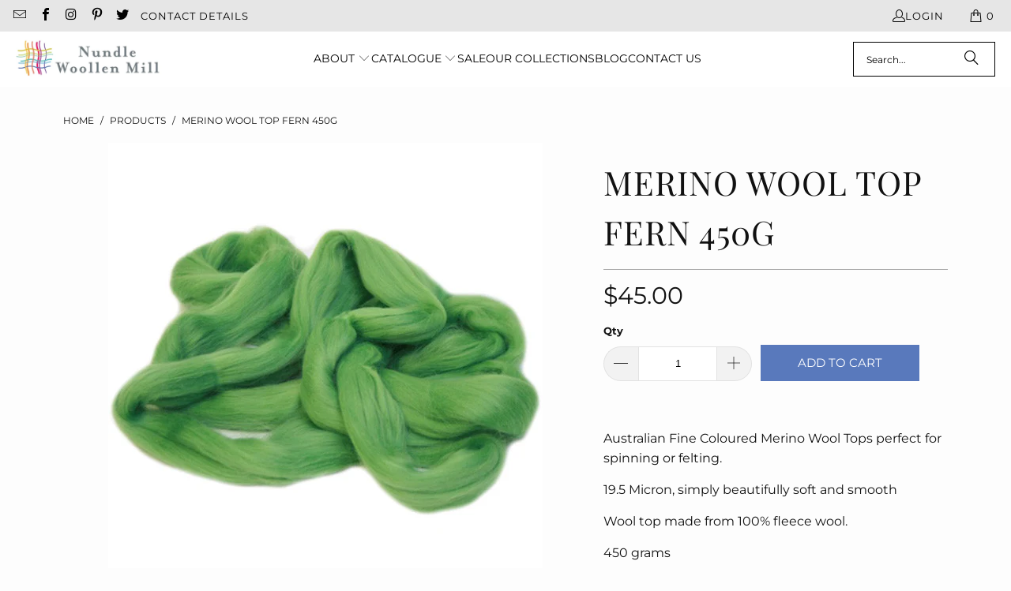

--- FILE ---
content_type: text/html; charset=utf-8
request_url: https://nundle.store/products/merino-wool-top-fern-450g
body_size: 26379
content:
<!DOCTYPE html>
<html class="no-js no-touch" lang="en">
  <head>
    <meta charset="utf-8">
    <meta http-equiv="cleartype" content="on">
    <meta name="robots" content="index,follow">

    <!-- Mobile Specific Metas -->
    <meta name="HandheldFriendly" content="True">
    <meta name="MobileOptimized" content="320">
    <meta name="viewport" content="width=device-width,initial-scale=1">
    <meta name="theme-color" content="#fdfdfd">

    
    <title>
      Merino Wool Top Fern 450g - Wool Top - Nundle Woollen Mill
    </title>

    
      <meta name="description" content="Australian Fine Coloured Merino Wool Tops Rovings / Sliver for spinning / felting Wool top made from 100% fleece wool / 19.5micron Absolute magnificent wool top"/>
    

    <link rel="preconnect" href="https://fonts.shopifycdn.com" />
    <link rel="preconnect" href="https://cdn.shopify.com" />
    <link rel="preconnect" href="https://cdn.shopifycloud.com" />

    <link rel="dns-prefetch" href="https://v.shopify.com" />
    <link rel="dns-prefetch" href="https://www.youtube.com" />
    <link rel="dns-prefetch" href="https://vimeo.com" />

    <link href="//nundle.store/cdn/shop/t/17/assets/jquery.min.js?v=147293088974801289311759288840" as="script" rel="preload">

    <!-- Stylesheet for Fancybox library -->
    <link rel="stylesheet" href="//nundle.store/cdn/shop/t/17/assets/fancybox.css?v=19278034316635137701759288840" type="text/css" media="all" defer>

    <!-- Stylesheets for Turbo -->
    <link href="//nundle.store/cdn/shop/t/17/assets/styles.css?v=170012479492492804421767046935" rel="stylesheet" type="text/css" media="all" />

    <!-- Icons -->
    
      <link rel="shortcut icon" type="image/x-icon" href="//nundle.store/cdn/shop/files/NWM-favicon-1_180x180.png?v=1709172620">
      <link rel="apple-touch-icon" href="//nundle.store/cdn/shop/files/NWM-favicon-1_180x180.png?v=1709172620"/>
      <link rel="apple-touch-icon" sizes="57x57" href="//nundle.store/cdn/shop/files/NWM-favicon-1_57x57.png?v=1709172620"/>
      <link rel="apple-touch-icon" sizes="60x60" href="//nundle.store/cdn/shop/files/NWM-favicon-1_60x60.png?v=1709172620"/>
      <link rel="apple-touch-icon" sizes="72x72" href="//nundle.store/cdn/shop/files/NWM-favicon-1_72x72.png?v=1709172620"/>
      <link rel="apple-touch-icon" sizes="76x76" href="//nundle.store/cdn/shop/files/NWM-favicon-1_76x76.png?v=1709172620"/>
      <link rel="apple-touch-icon" sizes="114x114" href="//nundle.store/cdn/shop/files/NWM-favicon-1_114x114.png?v=1709172620"/>
      <link rel="apple-touch-icon" sizes="180x180" href="//nundle.store/cdn/shop/files/NWM-favicon-1_180x180.png?v=1709172620"/>
      <link rel="apple-touch-icon" sizes="228x228" href="//nundle.store/cdn/shop/files/NWM-favicon-1_228x228.png?v=1709172620"/>
    
    <link rel="canonical" href="https://nundle.store/products/merino-wool-top-fern-450g"/>

    

    
      <script type="text/javascript" src="/services/javascripts/currencies.js" data-no-instant></script>
    

    
      <script src="//nundle.store/cdn/shop/t/17/assets/currencies.js?v=1648699478663843391759288840" defer></script>
    

    
    <script>
      window.PXUTheme = window.PXUTheme || {};
      window.PXUTheme.version = '9.5.1';
      window.PXUTheme.name = 'Turbo';
    </script>
    


    
<template id="price-ui"><span class="price " data-price></span><span class="compare-at-price" data-compare-at-price></span><span class="unit-pricing" data-unit-pricing></span></template>
    <template id="price-ui-badge"><div class="price-ui-badge__sticker price-ui-badge__sticker--">
    <span class="price-ui-badge__sticker-text" data-badge></span>
  </div></template>
    
    <template id="price-ui__price"><span class="money" data-price></span></template>
    <template id="price-ui__price-range"><span class="price-min" data-price-min><span class="money" data-price></span></span> - <span class="price-max" data-price-max><span class="money" data-price></span></span></template>
    <template id="price-ui__unit-pricing"><span class="unit-quantity" data-unit-quantity></span> | <span class="unit-price" data-unit-price><span class="money" data-price></span></span> / <span class="unit-measurement" data-unit-measurement></span></template>
    <template id="price-ui-badge__percent-savings-range">Save up to <span data-price-percent></span>%</template>
    <template id="price-ui-badge__percent-savings">Save <span data-price-percent></span>%</template>
    <template id="price-ui-badge__price-savings-range">Save up to <span class="money" data-price></span></template>
    <template id="price-ui-badge__price-savings">Save <span class="money" data-price></span></template>
    <template id="price-ui-badge__on-sale">Sale</template>
    <template id="price-ui-badge__sold-out">Sold out</template>
    <template id="price-ui-badge__in-stock">In stock</template>
    


    <script>
      
window.PXUTheme = window.PXUTheme || {};


window.PXUTheme.theme_settings = {};
window.PXUTheme.currency = {};
window.PXUTheme.routes = window.PXUTheme.routes || {};


window.PXUTheme.theme_settings.display_tos_checkbox = true;
window.PXUTheme.theme_settings.go_to_checkout = true;
window.PXUTheme.theme_settings.cart_action = "ajax";
window.PXUTheme.theme_settings.cart_shipping_calculator = true;


window.PXUTheme.theme_settings.collection_swatches = false;
window.PXUTheme.theme_settings.collection_secondary_image = false;


window.PXUTheme.currency.show_multiple_currencies = false;
window.PXUTheme.currency.shop_currency = "AUD";
window.PXUTheme.currency.default_currency = "AUD";
window.PXUTheme.currency.display_format = "money_format";
window.PXUTheme.currency.money_format = "${{amount}}";
window.PXUTheme.currency.money_format_no_currency = "${{amount}}";
window.PXUTheme.currency.money_format_currency = "${{amount}} AUD";
window.PXUTheme.currency.native_multi_currency = true;
window.PXUTheme.currency.iso_code = "AUD";
window.PXUTheme.currency.symbol = "$";


window.PXUTheme.theme_settings.display_inventory_left = false;
window.PXUTheme.theme_settings.inventory_threshold = 10;
window.PXUTheme.theme_settings.limit_quantity = false;


window.PXUTheme.theme_settings.menu_position = null;


window.PXUTheme.theme_settings.newsletter_popup = true;
window.PXUTheme.theme_settings.newsletter_popup_days = "2";
window.PXUTheme.theme_settings.newsletter_popup_mobile = true;
window.PXUTheme.theme_settings.newsletter_popup_seconds = 8;


window.PXUTheme.theme_settings.pagination_type = "basic_pagination";


window.PXUTheme.theme_settings.enable_shopify_collection_badges = false;
window.PXUTheme.theme_settings.quick_shop_thumbnail_position = "bottom-thumbnails";
window.PXUTheme.theme_settings.product_form_style = "radio";
window.PXUTheme.theme_settings.sale_banner_enabled = true;
window.PXUTheme.theme_settings.display_savings = true;
window.PXUTheme.theme_settings.display_sold_out_price = false;
window.PXUTheme.theme_settings.free_text = "Price TBD";
window.PXUTheme.theme_settings.video_looping = false;
window.PXUTheme.theme_settings.quick_shop_style = "popup";
window.PXUTheme.theme_settings.hover_enabled = true;


window.PXUTheme.routes.cart_url = "/cart";
window.PXUTheme.routes.cart_update_url = "/cart/update";
window.PXUTheme.routes.root_url = "/";
window.PXUTheme.routes.search_url = "/search";
window.PXUTheme.routes.all_products_collection_url = "/collections/all";
window.PXUTheme.routes.product_recommendations_url = "/recommendations/products";
window.PXUTheme.routes.predictive_search_url = "/search/suggest";


window.PXUTheme.theme_settings.image_loading_style = "blur-up";


window.PXUTheme.theme_settings.enable_autocomplete = true;


window.PXUTheme.theme_settings.page_dots_enabled = false;
window.PXUTheme.theme_settings.slideshow_arrow_size = "light";


window.PXUTheme.theme_settings.quick_shop_enabled = true;


window.PXUTheme.theme_settings.enable_back_to_top_button = true;


window.PXUTheme.translation = {};


window.PXUTheme.translation.agree_to_terms_warning = "You must agree with the terms and conditions to checkout.";
window.PXUTheme.translation.one_item_left = "item left";
window.PXUTheme.translation.items_left_text = "items left";
window.PXUTheme.translation.cart_savings_text = "Total Savings";
window.PXUTheme.translation.cart_discount_text = "Discount";
window.PXUTheme.translation.cart_subtotal_text = "Subtotal";
window.PXUTheme.translation.cart_remove_text = "Remove";
window.PXUTheme.translation.cart_free_text = "Free";


window.PXUTheme.translation.newsletter_success_text = "Thank you for joining our mailing list!";


window.PXUTheme.translation.notify_email = "Enter your email address...";
window.PXUTheme.translation.notify_email_value = "Translation missing: en.contact.fields.email";
window.PXUTheme.translation.notify_email_send = "Send";
window.PXUTheme.translation.notify_message_first = "Please notify me when ";
window.PXUTheme.translation.notify_message_last = " becomes available - ";
window.PXUTheme.translation.notify_success_text = "Thanks! We will notify you when this product becomes available!";


window.PXUTheme.translation.add_to_cart = "Add to Cart";
window.PXUTheme.translation.coming_soon_text = "Coming Soon";
window.PXUTheme.translation.sold_out_text = "Sold Out";
window.PXUTheme.translation.sale_text = "Sale";
window.PXUTheme.translation.savings_text = "You Save";
window.PXUTheme.translation.percent_off_text = "% off";
window.PXUTheme.translation.from_text = "from";
window.PXUTheme.translation.new_text = "New";
window.PXUTheme.translation.pre_order_text = "Pre-Order";
window.PXUTheme.translation.unavailable_text = "Unavailable";


window.PXUTheme.translation.all_results = "View all results";
window.PXUTheme.translation.no_results = "Sorry, no results!";


window.PXUTheme.media_queries = {};
window.PXUTheme.media_queries.small = window.matchMedia( "(max-width: 480px)" );
window.PXUTheme.media_queries.medium = window.matchMedia( "(max-width: 798px)" );
window.PXUTheme.media_queries.large = window.matchMedia( "(min-width: 799px)" );
window.PXUTheme.media_queries.larger = window.matchMedia( "(min-width: 960px)" );
window.PXUTheme.media_queries.xlarge = window.matchMedia( "(min-width: 1200px)" );
window.PXUTheme.media_queries.ie10 = window.matchMedia( "all and (-ms-high-contrast: none), (-ms-high-contrast: active)" );
window.PXUTheme.media_queries.tablet = window.matchMedia( "only screen and (min-width: 799px) and (max-width: 1024px)" );
window.PXUTheme.media_queries.mobile_and_tablet = window.matchMedia( "(max-width: 1024px)" );

    </script>

    

    
      <script src="//nundle.store/cdn/shop/t/17/assets/instantclick.min.js?v=20092422000980684151759288840" data-no-instant defer></script>

      <script data-no-instant>
        window.addEventListener('DOMContentLoaded', function() {

          function inIframe() {
            try {
              return window.self !== window.top;
            } catch (e) {
              return true;
            }
          }

          if (!inIframe()){
            InstantClick.on('change', function() {

              $('head script[src*="shopify"]').each(function() {
                var script = document.createElement('script');
                script.type = 'text/javascript';
                script.src = $(this).attr('src');

                $('body').append(script);
              });

              $('body').removeClass('fancybox-active');
              $.fancybox.destroy();

              InstantClick.init();

            });
          }
        });
      </script>
    

    <script>
      
    </script>

    <script>window.performance && window.performance.mark && window.performance.mark('shopify.content_for_header.start');</script><meta id="shopify-digital-wallet" name="shopify-digital-wallet" content="/12691479/digital_wallets/dialog">
<meta name="shopify-checkout-api-token" content="d2c20b08cce2eff5091cb748a096399d">
<meta id="in-context-paypal-metadata" data-shop-id="12691479" data-venmo-supported="false" data-environment="production" data-locale="en_US" data-paypal-v4="true" data-currency="AUD">
<link rel="alternate" type="application/json+oembed" href="https://nundle.store/products/merino-wool-top-fern-450g.oembed">
<script async="async" src="/checkouts/internal/preloads.js?locale=en-AU"></script>
<link rel="preconnect" href="https://shop.app" crossorigin="anonymous">
<script async="async" src="https://shop.app/checkouts/internal/preloads.js?locale=en-AU&shop_id=12691479" crossorigin="anonymous"></script>
<script id="apple-pay-shop-capabilities" type="application/json">{"shopId":12691479,"countryCode":"AU","currencyCode":"AUD","merchantCapabilities":["supports3DS"],"merchantId":"gid:\/\/shopify\/Shop\/12691479","merchantName":"Nundle Woollen Mill","requiredBillingContactFields":["postalAddress","email"],"requiredShippingContactFields":["postalAddress","email"],"shippingType":"shipping","supportedNetworks":["visa","masterCard"],"total":{"type":"pending","label":"Nundle Woollen Mill","amount":"1.00"},"shopifyPaymentsEnabled":true,"supportsSubscriptions":true}</script>
<script id="shopify-features" type="application/json">{"accessToken":"d2c20b08cce2eff5091cb748a096399d","betas":["rich-media-storefront-analytics"],"domain":"nundle.store","predictiveSearch":true,"shopId":12691479,"locale":"en"}</script>
<script>var Shopify = Shopify || {};
Shopify.shop = "nundle-woollen-mill.myshopify.com";
Shopify.locale = "en";
Shopify.currency = {"active":"AUD","rate":"1.0"};
Shopify.country = "AU";
Shopify.theme = {"name":"turbo-seoul","id":147937591484,"schema_name":"Turbo","schema_version":"9.5.1","theme_store_id":null,"role":"main"};
Shopify.theme.handle = "null";
Shopify.theme.style = {"id":null,"handle":null};
Shopify.cdnHost = "nundle.store/cdn";
Shopify.routes = Shopify.routes || {};
Shopify.routes.root = "/";</script>
<script type="module">!function(o){(o.Shopify=o.Shopify||{}).modules=!0}(window);</script>
<script>!function(o){function n(){var o=[];function n(){o.push(Array.prototype.slice.apply(arguments))}return n.q=o,n}var t=o.Shopify=o.Shopify||{};t.loadFeatures=n(),t.autoloadFeatures=n()}(window);</script>
<script>
  window.ShopifyPay = window.ShopifyPay || {};
  window.ShopifyPay.apiHost = "shop.app\/pay";
  window.ShopifyPay.redirectState = null;
</script>
<script id="shop-js-analytics" type="application/json">{"pageType":"product"}</script>
<script defer="defer" async type="module" src="//nundle.store/cdn/shopifycloud/shop-js/modules/v2/client.init-shop-cart-sync_BT-GjEfc.en.esm.js"></script>
<script defer="defer" async type="module" src="//nundle.store/cdn/shopifycloud/shop-js/modules/v2/chunk.common_D58fp_Oc.esm.js"></script>
<script defer="defer" async type="module" src="//nundle.store/cdn/shopifycloud/shop-js/modules/v2/chunk.modal_xMitdFEc.esm.js"></script>
<script type="module">
  await import("//nundle.store/cdn/shopifycloud/shop-js/modules/v2/client.init-shop-cart-sync_BT-GjEfc.en.esm.js");
await import("//nundle.store/cdn/shopifycloud/shop-js/modules/v2/chunk.common_D58fp_Oc.esm.js");
await import("//nundle.store/cdn/shopifycloud/shop-js/modules/v2/chunk.modal_xMitdFEc.esm.js");

  window.Shopify.SignInWithShop?.initShopCartSync?.({"fedCMEnabled":true,"windoidEnabled":true});

</script>
<script>
  window.Shopify = window.Shopify || {};
  if (!window.Shopify.featureAssets) window.Shopify.featureAssets = {};
  window.Shopify.featureAssets['shop-js'] = {"shop-cart-sync":["modules/v2/client.shop-cart-sync_DZOKe7Ll.en.esm.js","modules/v2/chunk.common_D58fp_Oc.esm.js","modules/v2/chunk.modal_xMitdFEc.esm.js"],"init-fed-cm":["modules/v2/client.init-fed-cm_B6oLuCjv.en.esm.js","modules/v2/chunk.common_D58fp_Oc.esm.js","modules/v2/chunk.modal_xMitdFEc.esm.js"],"shop-cash-offers":["modules/v2/client.shop-cash-offers_D2sdYoxE.en.esm.js","modules/v2/chunk.common_D58fp_Oc.esm.js","modules/v2/chunk.modal_xMitdFEc.esm.js"],"shop-login-button":["modules/v2/client.shop-login-button_QeVjl5Y3.en.esm.js","modules/v2/chunk.common_D58fp_Oc.esm.js","modules/v2/chunk.modal_xMitdFEc.esm.js"],"pay-button":["modules/v2/client.pay-button_DXTOsIq6.en.esm.js","modules/v2/chunk.common_D58fp_Oc.esm.js","modules/v2/chunk.modal_xMitdFEc.esm.js"],"shop-button":["modules/v2/client.shop-button_DQZHx9pm.en.esm.js","modules/v2/chunk.common_D58fp_Oc.esm.js","modules/v2/chunk.modal_xMitdFEc.esm.js"],"avatar":["modules/v2/client.avatar_BTnouDA3.en.esm.js"],"init-windoid":["modules/v2/client.init-windoid_CR1B-cfM.en.esm.js","modules/v2/chunk.common_D58fp_Oc.esm.js","modules/v2/chunk.modal_xMitdFEc.esm.js"],"init-shop-for-new-customer-accounts":["modules/v2/client.init-shop-for-new-customer-accounts_C_vY_xzh.en.esm.js","modules/v2/client.shop-login-button_QeVjl5Y3.en.esm.js","modules/v2/chunk.common_D58fp_Oc.esm.js","modules/v2/chunk.modal_xMitdFEc.esm.js"],"init-shop-email-lookup-coordinator":["modules/v2/client.init-shop-email-lookup-coordinator_BI7n9ZSv.en.esm.js","modules/v2/chunk.common_D58fp_Oc.esm.js","modules/v2/chunk.modal_xMitdFEc.esm.js"],"init-shop-cart-sync":["modules/v2/client.init-shop-cart-sync_BT-GjEfc.en.esm.js","modules/v2/chunk.common_D58fp_Oc.esm.js","modules/v2/chunk.modal_xMitdFEc.esm.js"],"shop-toast-manager":["modules/v2/client.shop-toast-manager_DiYdP3xc.en.esm.js","modules/v2/chunk.common_D58fp_Oc.esm.js","modules/v2/chunk.modal_xMitdFEc.esm.js"],"init-customer-accounts":["modules/v2/client.init-customer-accounts_D9ZNqS-Q.en.esm.js","modules/v2/client.shop-login-button_QeVjl5Y3.en.esm.js","modules/v2/chunk.common_D58fp_Oc.esm.js","modules/v2/chunk.modal_xMitdFEc.esm.js"],"init-customer-accounts-sign-up":["modules/v2/client.init-customer-accounts-sign-up_iGw4briv.en.esm.js","modules/v2/client.shop-login-button_QeVjl5Y3.en.esm.js","modules/v2/chunk.common_D58fp_Oc.esm.js","modules/v2/chunk.modal_xMitdFEc.esm.js"],"shop-follow-button":["modules/v2/client.shop-follow-button_CqMgW2wH.en.esm.js","modules/v2/chunk.common_D58fp_Oc.esm.js","modules/v2/chunk.modal_xMitdFEc.esm.js"],"checkout-modal":["modules/v2/client.checkout-modal_xHeaAweL.en.esm.js","modules/v2/chunk.common_D58fp_Oc.esm.js","modules/v2/chunk.modal_xMitdFEc.esm.js"],"shop-login":["modules/v2/client.shop-login_D91U-Q7h.en.esm.js","modules/v2/chunk.common_D58fp_Oc.esm.js","modules/v2/chunk.modal_xMitdFEc.esm.js"],"lead-capture":["modules/v2/client.lead-capture_BJmE1dJe.en.esm.js","modules/v2/chunk.common_D58fp_Oc.esm.js","modules/v2/chunk.modal_xMitdFEc.esm.js"],"payment-terms":["modules/v2/client.payment-terms_Ci9AEqFq.en.esm.js","modules/v2/chunk.common_D58fp_Oc.esm.js","modules/v2/chunk.modal_xMitdFEc.esm.js"]};
</script>
<script id="__st">var __st={"a":12691479,"offset":39600,"reqid":"7731298e-e1de-4a27-beb6-652f40777713-1769127048","pageurl":"nundle.store\/products\/merino-wool-top-fern-450g","u":"40cafc152d74","p":"product","rtyp":"product","rid":9128470022};</script>
<script>window.ShopifyPaypalV4VisibilityTracking = true;</script>
<script id="captcha-bootstrap">!function(){'use strict';const t='contact',e='account',n='new_comment',o=[[t,t],['blogs',n],['comments',n],[t,'customer']],c=[[e,'customer_login'],[e,'guest_login'],[e,'recover_customer_password'],[e,'create_customer']],r=t=>t.map((([t,e])=>`form[action*='/${t}']:not([data-nocaptcha='true']) input[name='form_type'][value='${e}']`)).join(','),a=t=>()=>t?[...document.querySelectorAll(t)].map((t=>t.form)):[];function s(){const t=[...o],e=r(t);return a(e)}const i='password',u='form_key',d=['recaptcha-v3-token','g-recaptcha-response','h-captcha-response',i],f=()=>{try{return window.sessionStorage}catch{return}},m='__shopify_v',_=t=>t.elements[u];function p(t,e,n=!1){try{const o=window.sessionStorage,c=JSON.parse(o.getItem(e)),{data:r}=function(t){const{data:e,action:n}=t;return t[m]||n?{data:e,action:n}:{data:t,action:n}}(c);for(const[e,n]of Object.entries(r))t.elements[e]&&(t.elements[e].value=n);n&&o.removeItem(e)}catch(o){console.error('form repopulation failed',{error:o})}}const l='form_type',E='cptcha';function T(t){t.dataset[E]=!0}const w=window,h=w.document,L='Shopify',v='ce_forms',y='captcha';let A=!1;((t,e)=>{const n=(g='f06e6c50-85a8-45c8-87d0-21a2b65856fe',I='https://cdn.shopify.com/shopifycloud/storefront-forms-hcaptcha/ce_storefront_forms_captcha_hcaptcha.v1.5.2.iife.js',D={infoText:'Protected by hCaptcha',privacyText:'Privacy',termsText:'Terms'},(t,e,n)=>{const o=w[L][v],c=o.bindForm;if(c)return c(t,g,e,D).then(n);var r;o.q.push([[t,g,e,D],n]),r=I,A||(h.body.append(Object.assign(h.createElement('script'),{id:'captcha-provider',async:!0,src:r})),A=!0)});var g,I,D;w[L]=w[L]||{},w[L][v]=w[L][v]||{},w[L][v].q=[],w[L][y]=w[L][y]||{},w[L][y].protect=function(t,e){n(t,void 0,e),T(t)},Object.freeze(w[L][y]),function(t,e,n,w,h,L){const[v,y,A,g]=function(t,e,n){const i=e?o:[],u=t?c:[],d=[...i,...u],f=r(d),m=r(i),_=r(d.filter((([t,e])=>n.includes(e))));return[a(f),a(m),a(_),s()]}(w,h,L),I=t=>{const e=t.target;return e instanceof HTMLFormElement?e:e&&e.form},D=t=>v().includes(t);t.addEventListener('submit',(t=>{const e=I(t);if(!e)return;const n=D(e)&&!e.dataset.hcaptchaBound&&!e.dataset.recaptchaBound,o=_(e),c=g().includes(e)&&(!o||!o.value);(n||c)&&t.preventDefault(),c&&!n&&(function(t){try{if(!f())return;!function(t){const e=f();if(!e)return;const n=_(t);if(!n)return;const o=n.value;o&&e.removeItem(o)}(t);const e=Array.from(Array(32),(()=>Math.random().toString(36)[2])).join('');!function(t,e){_(t)||t.append(Object.assign(document.createElement('input'),{type:'hidden',name:u})),t.elements[u].value=e}(t,e),function(t,e){const n=f();if(!n)return;const o=[...t.querySelectorAll(`input[type='${i}']`)].map((({name:t})=>t)),c=[...d,...o],r={};for(const[a,s]of new FormData(t).entries())c.includes(a)||(r[a]=s);n.setItem(e,JSON.stringify({[m]:1,action:t.action,data:r}))}(t,e)}catch(e){console.error('failed to persist form',e)}}(e),e.submit())}));const S=(t,e)=>{t&&!t.dataset[E]&&(n(t,e.some((e=>e===t))),T(t))};for(const o of['focusin','change'])t.addEventListener(o,(t=>{const e=I(t);D(e)&&S(e,y())}));const B=e.get('form_key'),M=e.get(l),P=B&&M;t.addEventListener('DOMContentLoaded',(()=>{const t=y();if(P)for(const e of t)e.elements[l].value===M&&p(e,B);[...new Set([...A(),...v().filter((t=>'true'===t.dataset.shopifyCaptcha))])].forEach((e=>S(e,t)))}))}(h,new URLSearchParams(w.location.search),n,t,e,['guest_login'])})(!0,!0)}();</script>
<script integrity="sha256-4kQ18oKyAcykRKYeNunJcIwy7WH5gtpwJnB7kiuLZ1E=" data-source-attribution="shopify.loadfeatures" defer="defer" src="//nundle.store/cdn/shopifycloud/storefront/assets/storefront/load_feature-a0a9edcb.js" crossorigin="anonymous"></script>
<script crossorigin="anonymous" defer="defer" src="//nundle.store/cdn/shopifycloud/storefront/assets/shopify_pay/storefront-65b4c6d7.js?v=20250812"></script>
<script data-source-attribution="shopify.dynamic_checkout.dynamic.init">var Shopify=Shopify||{};Shopify.PaymentButton=Shopify.PaymentButton||{isStorefrontPortableWallets:!0,init:function(){window.Shopify.PaymentButton.init=function(){};var t=document.createElement("script");t.src="https://nundle.store/cdn/shopifycloud/portable-wallets/latest/portable-wallets.en.js",t.type="module",document.head.appendChild(t)}};
</script>
<script data-source-attribution="shopify.dynamic_checkout.buyer_consent">
  function portableWalletsHideBuyerConsent(e){var t=document.getElementById("shopify-buyer-consent"),n=document.getElementById("shopify-subscription-policy-button");t&&n&&(t.classList.add("hidden"),t.setAttribute("aria-hidden","true"),n.removeEventListener("click",e))}function portableWalletsShowBuyerConsent(e){var t=document.getElementById("shopify-buyer-consent"),n=document.getElementById("shopify-subscription-policy-button");t&&n&&(t.classList.remove("hidden"),t.removeAttribute("aria-hidden"),n.addEventListener("click",e))}window.Shopify?.PaymentButton&&(window.Shopify.PaymentButton.hideBuyerConsent=portableWalletsHideBuyerConsent,window.Shopify.PaymentButton.showBuyerConsent=portableWalletsShowBuyerConsent);
</script>
<script data-source-attribution="shopify.dynamic_checkout.cart.bootstrap">document.addEventListener("DOMContentLoaded",(function(){function t(){return document.querySelector("shopify-accelerated-checkout-cart, shopify-accelerated-checkout")}if(t())Shopify.PaymentButton.init();else{new MutationObserver((function(e,n){t()&&(Shopify.PaymentButton.init(),n.disconnect())})).observe(document.body,{childList:!0,subtree:!0})}}));
</script>
<link id="shopify-accelerated-checkout-styles" rel="stylesheet" media="screen" href="https://nundle.store/cdn/shopifycloud/portable-wallets/latest/accelerated-checkout-backwards-compat.css" crossorigin="anonymous">
<style id="shopify-accelerated-checkout-cart">
        #shopify-buyer-consent {
  margin-top: 1em;
  display: inline-block;
  width: 100%;
}

#shopify-buyer-consent.hidden {
  display: none;
}

#shopify-subscription-policy-button {
  background: none;
  border: none;
  padding: 0;
  text-decoration: underline;
  font-size: inherit;
  cursor: pointer;
}

#shopify-subscription-policy-button::before {
  box-shadow: none;
}

      </style>

<script>window.performance && window.performance.mark && window.performance.mark('shopify.content_for_header.end');</script>

    

<meta name="author" content="Nundle Woollen Mill">
<meta property="og:url" content="https://nundle.store/products/merino-wool-top-fern-450g">
<meta property="og:site_name" content="Nundle Woollen Mill">




  <meta property="og:type" content="product">
  <meta property="og:title" content="Merino Wool Top Fern 450g">
  
    
      <meta property="og:image" content="https://nundle.store/cdn/shop/products/Wooltop_450g_Fern_a4f4d20d-78a7-4627-ac13-d9669632c261_600x.jpg?v=1481934501">
      <meta property="og:image:secure_url" content="https://nundle.store/cdn/shop/products/Wooltop_450g_Fern_a4f4d20d-78a7-4627-ac13-d9669632c261_600x.jpg?v=1481934501">
      
      <meta property="og:image:width" content="550">
      <meta property="og:image:height" content="550">
    
  
  <meta property="product:price:amount" content="45.00">
  <meta property="product:price:currency" content="AUD">



  <meta property="og:description" content="Australian Fine Coloured Merino Wool Tops Rovings / Sliver for spinning / felting Wool top made from 100% fleece wool / 19.5micron Absolute magnificent wool top">




  <meta name="twitter:site" content="@https://x.com/nundlewoolmill">

<meta name="twitter:card" content="summary">

  <meta name="twitter:title" content="Merino Wool Top Fern 450g">
  <meta name="twitter:description" content="Australian Fine Coloured Merino Wool Tops perfect for spinning or felting. 
19.5 Micron, simply beautifully soft and smooth
Wool top made from 100% fleece wool. 
450 grams">
  <meta name="twitter:image" content="https://nundle.store/cdn/shop/products/Wooltop_450g_Fern_a4f4d20d-78a7-4627-ac13-d9669632c261_240x.jpg?v=1481934501">
  <meta name="twitter:image:width" content="240">
  <meta name="twitter:image:height" content="240">
  <meta name="twitter:image:alt" content="Merino Wool Top Fern 450g">



    
    
  <!-- BEGIN app block: shopify://apps/avada-seo-suite/blocks/avada-seo/15507c6e-1aa3-45d3-b698-7e175e033440 --><script>
  window.AVADA_SEO_ENABLED = true;
</script><!-- BEGIN app snippet: avada-broken-link-manager --><!-- END app snippet --><!-- BEGIN app snippet: avada-seo-site --><!-- END app snippet --><!-- BEGIN app snippet: avada-robot-onpage --><!-- Avada SEO Robot Onpage -->












<!-- END app snippet --><!-- BEGIN app snippet: avada-frequently-asked-questions -->







<!-- END app snippet --><!-- BEGIN app snippet: avada-custom-css --> <!-- BEGIN Avada SEO custom CSS END -->


<!-- END Avada SEO custom CSS END -->
<!-- END app snippet --><!-- BEGIN app snippet: avada-loading --><style>
  @keyframes avada-rotate {
    0% { transform: rotate(0); }
    100% { transform: rotate(360deg); }
  }

  @keyframes avada-fade-out {
    0% { opacity: 1; visibility: visible; }
    100% { opacity: 0; visibility: hidden; }
  }

  .Avada-LoadingScreen {
    display: none;
    width: 100%;
    height: 100vh;
    top: 0;
    position: fixed;
    z-index: 9999;
    display: flex;
    align-items: center;
    justify-content: center;
  
    background-image: url();
    background-position: center;
    background-size: cover;
    background-repeat: no-repeat;
  
  }

  .Avada-LoadingScreen svg {
    animation: avada-rotate 1s linear infinite;
    width: px;
    height: px;
  }
</style>
<script>
  const themeId = Shopify.theme.id;
  const loadingSettingsValue = null;
  const loadingType = loadingSettingsValue?.loadingType;
  function renderLoading() {
    new MutationObserver((mutations, observer) => {
      if (document.body) {
        observer.disconnect();
        const loadingDiv = document.createElement('div');
        loadingDiv.className = 'Avada-LoadingScreen';
        if(loadingType === 'custom_logo' || loadingType === 'favicon_logo') {
          const srcLoadingImage = loadingSettingsValue?.customLogoThemeIds[themeId] || '';
          if(srcLoadingImage) {
            loadingDiv.innerHTML = `
            <img alt="Avada logo"  height="600px" loading="eager" fetchpriority="high"
              src="${srcLoadingImage}&width=600"
              width="600px" />
              `
          }
        }
        if(loadingType === 'circle') {
          loadingDiv.innerHTML = `
        <svg viewBox="0 0 40 40" fill="none" xmlns="http://www.w3.org/2000/svg">
          <path d="M20 3.75C11.0254 3.75 3.75 11.0254 3.75 20C3.75 21.0355 2.91053 21.875 1.875 21.875C0.839475 21.875 0 21.0355 0 20C0 8.9543 8.9543 0 20 0C31.0457 0 40 8.9543 40 20C40 31.0457 31.0457 40 20 40C18.9645 40 18.125 39.1605 18.125 38.125C18.125 37.0895 18.9645 36.25 20 36.25C28.9748 36.25 36.25 28.9748 36.25 20C36.25 11.0254 28.9748 3.75 20 3.75Z" fill=""/>
        </svg>
      `;
        }

        document.body.insertBefore(loadingDiv, document.body.firstChild || null);
        const e = '';
        const t = '';
        const o = 'first' === t;
        const a = sessionStorage.getItem('isShowLoadingAvada');
        const n = document.querySelector('.Avada-LoadingScreen');
        if (a && o) return (n.style.display = 'none');
        n.style.display = 'flex';
        const i = document.body;
        i.style.overflow = 'hidden';
        const l = () => {
          i.style.overflow = 'auto';
          n.style.animation = 'avada-fade-out 1s ease-out forwards';
          setTimeout(() => {
            n.style.display = 'none';
          }, 1000);
        };
        if ((o && !a && sessionStorage.setItem('isShowLoadingAvada', true), 'duration_auto' === e)) {
          window.onload = function() {
            l();
          };
          return;
        }
        setTimeout(() => {
          l();
        }, 1000 * e);
      }
    }).observe(document.documentElement, { childList: true, subtree: true });
  };
  function isNullish(value) {
    return value === null || value === undefined;
  }
  const themeIds = '';
  const themeIdsArray = themeIds ? themeIds.split(',') : [];

  if(!isNullish(themeIds) && themeIdsArray.includes(themeId.toString()) && loadingSettingsValue?.enabled) {
    renderLoading();
  }

  if(isNullish(loadingSettingsValue?.themeIds) && loadingSettingsValue?.enabled) {
    renderLoading();
  }
</script>
<!-- END app snippet --><!-- BEGIN app snippet: avada-seo-social-post --><!-- END app snippet -->
<!-- END app block --><link href="https://monorail-edge.shopifysvc.com" rel="dns-prefetch">
<script>(function(){if ("sendBeacon" in navigator && "performance" in window) {try {var session_token_from_headers = performance.getEntriesByType('navigation')[0].serverTiming.find(x => x.name == '_s').description;} catch {var session_token_from_headers = undefined;}var session_cookie_matches = document.cookie.match(/_shopify_s=([^;]*)/);var session_token_from_cookie = session_cookie_matches && session_cookie_matches.length === 2 ? session_cookie_matches[1] : "";var session_token = session_token_from_headers || session_token_from_cookie || "";function handle_abandonment_event(e) {var entries = performance.getEntries().filter(function(entry) {return /monorail-edge.shopifysvc.com/.test(entry.name);});if (!window.abandonment_tracked && entries.length === 0) {window.abandonment_tracked = true;var currentMs = Date.now();var navigation_start = performance.timing.navigationStart;var payload = {shop_id: 12691479,url: window.location.href,navigation_start,duration: currentMs - navigation_start,session_token,page_type: "product"};window.navigator.sendBeacon("https://monorail-edge.shopifysvc.com/v1/produce", JSON.stringify({schema_id: "online_store_buyer_site_abandonment/1.1",payload: payload,metadata: {event_created_at_ms: currentMs,event_sent_at_ms: currentMs}}));}}window.addEventListener('pagehide', handle_abandonment_event);}}());</script>
<script id="web-pixels-manager-setup">(function e(e,d,r,n,o){if(void 0===o&&(o={}),!Boolean(null===(a=null===(i=window.Shopify)||void 0===i?void 0:i.analytics)||void 0===a?void 0:a.replayQueue)){var i,a;window.Shopify=window.Shopify||{};var t=window.Shopify;t.analytics=t.analytics||{};var s=t.analytics;s.replayQueue=[],s.publish=function(e,d,r){return s.replayQueue.push([e,d,r]),!0};try{self.performance.mark("wpm:start")}catch(e){}var l=function(){var e={modern:/Edge?\/(1{2}[4-9]|1[2-9]\d|[2-9]\d{2}|\d{4,})\.\d+(\.\d+|)|Firefox\/(1{2}[4-9]|1[2-9]\d|[2-9]\d{2}|\d{4,})\.\d+(\.\d+|)|Chrom(ium|e)\/(9{2}|\d{3,})\.\d+(\.\d+|)|(Maci|X1{2}).+ Version\/(15\.\d+|(1[6-9]|[2-9]\d|\d{3,})\.\d+)([,.]\d+|)( \(\w+\)|)( Mobile\/\w+|) Safari\/|Chrome.+OPR\/(9{2}|\d{3,})\.\d+\.\d+|(CPU[ +]OS|iPhone[ +]OS|CPU[ +]iPhone|CPU IPhone OS|CPU iPad OS)[ +]+(15[._]\d+|(1[6-9]|[2-9]\d|\d{3,})[._]\d+)([._]\d+|)|Android:?[ /-](13[3-9]|1[4-9]\d|[2-9]\d{2}|\d{4,})(\.\d+|)(\.\d+|)|Android.+Firefox\/(13[5-9]|1[4-9]\d|[2-9]\d{2}|\d{4,})\.\d+(\.\d+|)|Android.+Chrom(ium|e)\/(13[3-9]|1[4-9]\d|[2-9]\d{2}|\d{4,})\.\d+(\.\d+|)|SamsungBrowser\/([2-9]\d|\d{3,})\.\d+/,legacy:/Edge?\/(1[6-9]|[2-9]\d|\d{3,})\.\d+(\.\d+|)|Firefox\/(5[4-9]|[6-9]\d|\d{3,})\.\d+(\.\d+|)|Chrom(ium|e)\/(5[1-9]|[6-9]\d|\d{3,})\.\d+(\.\d+|)([\d.]+$|.*Safari\/(?![\d.]+ Edge\/[\d.]+$))|(Maci|X1{2}).+ Version\/(10\.\d+|(1[1-9]|[2-9]\d|\d{3,})\.\d+)([,.]\d+|)( \(\w+\)|)( Mobile\/\w+|) Safari\/|Chrome.+OPR\/(3[89]|[4-9]\d|\d{3,})\.\d+\.\d+|(CPU[ +]OS|iPhone[ +]OS|CPU[ +]iPhone|CPU IPhone OS|CPU iPad OS)[ +]+(10[._]\d+|(1[1-9]|[2-9]\d|\d{3,})[._]\d+)([._]\d+|)|Android:?[ /-](13[3-9]|1[4-9]\d|[2-9]\d{2}|\d{4,})(\.\d+|)(\.\d+|)|Mobile Safari.+OPR\/([89]\d|\d{3,})\.\d+\.\d+|Android.+Firefox\/(13[5-9]|1[4-9]\d|[2-9]\d{2}|\d{4,})\.\d+(\.\d+|)|Android.+Chrom(ium|e)\/(13[3-9]|1[4-9]\d|[2-9]\d{2}|\d{4,})\.\d+(\.\d+|)|Android.+(UC? ?Browser|UCWEB|U3)[ /]?(15\.([5-9]|\d{2,})|(1[6-9]|[2-9]\d|\d{3,})\.\d+)\.\d+|SamsungBrowser\/(5\.\d+|([6-9]|\d{2,})\.\d+)|Android.+MQ{2}Browser\/(14(\.(9|\d{2,})|)|(1[5-9]|[2-9]\d|\d{3,})(\.\d+|))(\.\d+|)|K[Aa][Ii]OS\/(3\.\d+|([4-9]|\d{2,})\.\d+)(\.\d+|)/},d=e.modern,r=e.legacy,n=navigator.userAgent;return n.match(d)?"modern":n.match(r)?"legacy":"unknown"}(),u="modern"===l?"modern":"legacy",c=(null!=n?n:{modern:"",legacy:""})[u],f=function(e){return[e.baseUrl,"/wpm","/b",e.hashVersion,"modern"===e.buildTarget?"m":"l",".js"].join("")}({baseUrl:d,hashVersion:r,buildTarget:u}),m=function(e){var d=e.version,r=e.bundleTarget,n=e.surface,o=e.pageUrl,i=e.monorailEndpoint;return{emit:function(e){var a=e.status,t=e.errorMsg,s=(new Date).getTime(),l=JSON.stringify({metadata:{event_sent_at_ms:s},events:[{schema_id:"web_pixels_manager_load/3.1",payload:{version:d,bundle_target:r,page_url:o,status:a,surface:n,error_msg:t},metadata:{event_created_at_ms:s}}]});if(!i)return console&&console.warn&&console.warn("[Web Pixels Manager] No Monorail endpoint provided, skipping logging."),!1;try{return self.navigator.sendBeacon.bind(self.navigator)(i,l)}catch(e){}var u=new XMLHttpRequest;try{return u.open("POST",i,!0),u.setRequestHeader("Content-Type","text/plain"),u.send(l),!0}catch(e){return console&&console.warn&&console.warn("[Web Pixels Manager] Got an unhandled error while logging to Monorail."),!1}}}}({version:r,bundleTarget:l,surface:e.surface,pageUrl:self.location.href,monorailEndpoint:e.monorailEndpoint});try{o.browserTarget=l,function(e){var d=e.src,r=e.async,n=void 0===r||r,o=e.onload,i=e.onerror,a=e.sri,t=e.scriptDataAttributes,s=void 0===t?{}:t,l=document.createElement("script"),u=document.querySelector("head"),c=document.querySelector("body");if(l.async=n,l.src=d,a&&(l.integrity=a,l.crossOrigin="anonymous"),s)for(var f in s)if(Object.prototype.hasOwnProperty.call(s,f))try{l.dataset[f]=s[f]}catch(e){}if(o&&l.addEventListener("load",o),i&&l.addEventListener("error",i),u)u.appendChild(l);else{if(!c)throw new Error("Did not find a head or body element to append the script");c.appendChild(l)}}({src:f,async:!0,onload:function(){if(!function(){var e,d;return Boolean(null===(d=null===(e=window.Shopify)||void 0===e?void 0:e.analytics)||void 0===d?void 0:d.initialized)}()){var d=window.webPixelsManager.init(e)||void 0;if(d){var r=window.Shopify.analytics;r.replayQueue.forEach((function(e){var r=e[0],n=e[1],o=e[2];d.publishCustomEvent(r,n,o)})),r.replayQueue=[],r.publish=d.publishCustomEvent,r.visitor=d.visitor,r.initialized=!0}}},onerror:function(){return m.emit({status:"failed",errorMsg:"".concat(f," has failed to load")})},sri:function(e){var d=/^sha384-[A-Za-z0-9+/=]+$/;return"string"==typeof e&&d.test(e)}(c)?c:"",scriptDataAttributes:o}),m.emit({status:"loading"})}catch(e){m.emit({status:"failed",errorMsg:(null==e?void 0:e.message)||"Unknown error"})}}})({shopId: 12691479,storefrontBaseUrl: "https://nundle.store",extensionsBaseUrl: "https://extensions.shopifycdn.com/cdn/shopifycloud/web-pixels-manager",monorailEndpoint: "https://monorail-edge.shopifysvc.com/unstable/produce_batch",surface: "storefront-renderer",enabledBetaFlags: ["2dca8a86"],webPixelsConfigList: [{"id":"1346535612","configuration":"{\"webPixelName\":\"Judge.me\"}","eventPayloadVersion":"v1","runtimeContext":"STRICT","scriptVersion":"34ad157958823915625854214640f0bf","type":"APP","apiClientId":683015,"privacyPurposes":["ANALYTICS"],"dataSharingAdjustments":{"protectedCustomerApprovalScopes":["read_customer_email","read_customer_name","read_customer_personal_data","read_customer_phone"]}},{"id":"164364476","configuration":"{\"pixel_id\":\"2871556629793758\",\"pixel_type\":\"facebook_pixel\",\"metaapp_system_user_token\":\"-\"}","eventPayloadVersion":"v1","runtimeContext":"OPEN","scriptVersion":"ca16bc87fe92b6042fbaa3acc2fbdaa6","type":"APP","apiClientId":2329312,"privacyPurposes":["ANALYTICS","MARKETING","SALE_OF_DATA"],"dataSharingAdjustments":{"protectedCustomerApprovalScopes":["read_customer_address","read_customer_email","read_customer_name","read_customer_personal_data","read_customer_phone"]}},{"id":"84017340","eventPayloadVersion":"v1","runtimeContext":"LAX","scriptVersion":"1","type":"CUSTOM","privacyPurposes":["ANALYTICS"],"name":"Google Analytics tag (migrated)"},{"id":"shopify-app-pixel","configuration":"{}","eventPayloadVersion":"v1","runtimeContext":"STRICT","scriptVersion":"0450","apiClientId":"shopify-pixel","type":"APP","privacyPurposes":["ANALYTICS","MARKETING"]},{"id":"shopify-custom-pixel","eventPayloadVersion":"v1","runtimeContext":"LAX","scriptVersion":"0450","apiClientId":"shopify-pixel","type":"CUSTOM","privacyPurposes":["ANALYTICS","MARKETING"]}],isMerchantRequest: false,initData: {"shop":{"name":"Nundle Woollen Mill","paymentSettings":{"currencyCode":"AUD"},"myshopifyDomain":"nundle-woollen-mill.myshopify.com","countryCode":"AU","storefrontUrl":"https:\/\/nundle.store"},"customer":null,"cart":null,"checkout":null,"productVariants":[{"price":{"amount":45.0,"currencyCode":"AUD"},"product":{"title":"Merino Wool Top Fern 450g","vendor":"Nundle Woollen Mill","id":"9128470022","untranslatedTitle":"Merino Wool Top Fern 450g","url":"\/products\/merino-wool-top-fern-450g","type":"Wool Top"},"id":"33314473350","image":{"src":"\/\/nundle.store\/cdn\/shop\/products\/Wooltop_450g_Fern_a4f4d20d-78a7-4627-ac13-d9669632c261.jpg?v=1481934501"},"sku":"NWMCOLWTFERN","title":"Default Title","untranslatedTitle":"Default Title"}],"purchasingCompany":null},},"https://nundle.store/cdn","fcfee988w5aeb613cpc8e4bc33m6693e112",{"modern":"","legacy":""},{"shopId":"12691479","storefrontBaseUrl":"https:\/\/nundle.store","extensionBaseUrl":"https:\/\/extensions.shopifycdn.com\/cdn\/shopifycloud\/web-pixels-manager","surface":"storefront-renderer","enabledBetaFlags":"[\"2dca8a86\"]","isMerchantRequest":"false","hashVersion":"fcfee988w5aeb613cpc8e4bc33m6693e112","publish":"custom","events":"[[\"page_viewed\",{}],[\"product_viewed\",{\"productVariant\":{\"price\":{\"amount\":45.0,\"currencyCode\":\"AUD\"},\"product\":{\"title\":\"Merino Wool Top Fern 450g\",\"vendor\":\"Nundle Woollen Mill\",\"id\":\"9128470022\",\"untranslatedTitle\":\"Merino Wool Top Fern 450g\",\"url\":\"\/products\/merino-wool-top-fern-450g\",\"type\":\"Wool Top\"},\"id\":\"33314473350\",\"image\":{\"src\":\"\/\/nundle.store\/cdn\/shop\/products\/Wooltop_450g_Fern_a4f4d20d-78a7-4627-ac13-d9669632c261.jpg?v=1481934501\"},\"sku\":\"NWMCOLWTFERN\",\"title\":\"Default Title\",\"untranslatedTitle\":\"Default Title\"}}]]"});</script><script>
  window.ShopifyAnalytics = window.ShopifyAnalytics || {};
  window.ShopifyAnalytics.meta = window.ShopifyAnalytics.meta || {};
  window.ShopifyAnalytics.meta.currency = 'AUD';
  var meta = {"product":{"id":9128470022,"gid":"gid:\/\/shopify\/Product\/9128470022","vendor":"Nundle Woollen Mill","type":"Wool Top","handle":"merino-wool-top-fern-450g","variants":[{"id":33314473350,"price":4500,"name":"Merino Wool Top Fern 450g","public_title":null,"sku":"NWMCOLWTFERN"}],"remote":false},"page":{"pageType":"product","resourceType":"product","resourceId":9128470022,"requestId":"7731298e-e1de-4a27-beb6-652f40777713-1769127048"}};
  for (var attr in meta) {
    window.ShopifyAnalytics.meta[attr] = meta[attr];
  }
</script>
<script class="analytics">
  (function () {
    var customDocumentWrite = function(content) {
      var jquery = null;

      if (window.jQuery) {
        jquery = window.jQuery;
      } else if (window.Checkout && window.Checkout.$) {
        jquery = window.Checkout.$;
      }

      if (jquery) {
        jquery('body').append(content);
      }
    };

    var hasLoggedConversion = function(token) {
      if (token) {
        return document.cookie.indexOf('loggedConversion=' + token) !== -1;
      }
      return false;
    }

    var setCookieIfConversion = function(token) {
      if (token) {
        var twoMonthsFromNow = new Date(Date.now());
        twoMonthsFromNow.setMonth(twoMonthsFromNow.getMonth() + 2);

        document.cookie = 'loggedConversion=' + token + '; expires=' + twoMonthsFromNow;
      }
    }

    var trekkie = window.ShopifyAnalytics.lib = window.trekkie = window.trekkie || [];
    if (trekkie.integrations) {
      return;
    }
    trekkie.methods = [
      'identify',
      'page',
      'ready',
      'track',
      'trackForm',
      'trackLink'
    ];
    trekkie.factory = function(method) {
      return function() {
        var args = Array.prototype.slice.call(arguments);
        args.unshift(method);
        trekkie.push(args);
        return trekkie;
      };
    };
    for (var i = 0; i < trekkie.methods.length; i++) {
      var key = trekkie.methods[i];
      trekkie[key] = trekkie.factory(key);
    }
    trekkie.load = function(config) {
      trekkie.config = config || {};
      trekkie.config.initialDocumentCookie = document.cookie;
      var first = document.getElementsByTagName('script')[0];
      var script = document.createElement('script');
      script.type = 'text/javascript';
      script.onerror = function(e) {
        var scriptFallback = document.createElement('script');
        scriptFallback.type = 'text/javascript';
        scriptFallback.onerror = function(error) {
                var Monorail = {
      produce: function produce(monorailDomain, schemaId, payload) {
        var currentMs = new Date().getTime();
        var event = {
          schema_id: schemaId,
          payload: payload,
          metadata: {
            event_created_at_ms: currentMs,
            event_sent_at_ms: currentMs
          }
        };
        return Monorail.sendRequest("https://" + monorailDomain + "/v1/produce", JSON.stringify(event));
      },
      sendRequest: function sendRequest(endpointUrl, payload) {
        // Try the sendBeacon API
        if (window && window.navigator && typeof window.navigator.sendBeacon === 'function' && typeof window.Blob === 'function' && !Monorail.isIos12()) {
          var blobData = new window.Blob([payload], {
            type: 'text/plain'
          });

          if (window.navigator.sendBeacon(endpointUrl, blobData)) {
            return true;
          } // sendBeacon was not successful

        } // XHR beacon

        var xhr = new XMLHttpRequest();

        try {
          xhr.open('POST', endpointUrl);
          xhr.setRequestHeader('Content-Type', 'text/plain');
          xhr.send(payload);
        } catch (e) {
          console.log(e);
        }

        return false;
      },
      isIos12: function isIos12() {
        return window.navigator.userAgent.lastIndexOf('iPhone; CPU iPhone OS 12_') !== -1 || window.navigator.userAgent.lastIndexOf('iPad; CPU OS 12_') !== -1;
      }
    };
    Monorail.produce('monorail-edge.shopifysvc.com',
      'trekkie_storefront_load_errors/1.1',
      {shop_id: 12691479,
      theme_id: 147937591484,
      app_name: "storefront",
      context_url: window.location.href,
      source_url: "//nundle.store/cdn/s/trekkie.storefront.8d95595f799fbf7e1d32231b9a28fd43b70c67d3.min.js"});

        };
        scriptFallback.async = true;
        scriptFallback.src = '//nundle.store/cdn/s/trekkie.storefront.8d95595f799fbf7e1d32231b9a28fd43b70c67d3.min.js';
        first.parentNode.insertBefore(scriptFallback, first);
      };
      script.async = true;
      script.src = '//nundle.store/cdn/s/trekkie.storefront.8d95595f799fbf7e1d32231b9a28fd43b70c67d3.min.js';
      first.parentNode.insertBefore(script, first);
    };
    trekkie.load(
      {"Trekkie":{"appName":"storefront","development":false,"defaultAttributes":{"shopId":12691479,"isMerchantRequest":null,"themeId":147937591484,"themeCityHash":"9415512537737138388","contentLanguage":"en","currency":"AUD","eventMetadataId":"1bd32bf2-960c-4cda-bac0-e1f22b426b88"},"isServerSideCookieWritingEnabled":true,"monorailRegion":"shop_domain","enabledBetaFlags":["65f19447"]},"Session Attribution":{},"S2S":{"facebookCapiEnabled":true,"source":"trekkie-storefront-renderer","apiClientId":580111}}
    );

    var loaded = false;
    trekkie.ready(function() {
      if (loaded) return;
      loaded = true;

      window.ShopifyAnalytics.lib = window.trekkie;

      var originalDocumentWrite = document.write;
      document.write = customDocumentWrite;
      try { window.ShopifyAnalytics.merchantGoogleAnalytics.call(this); } catch(error) {};
      document.write = originalDocumentWrite;

      window.ShopifyAnalytics.lib.page(null,{"pageType":"product","resourceType":"product","resourceId":9128470022,"requestId":"7731298e-e1de-4a27-beb6-652f40777713-1769127048","shopifyEmitted":true});

      var match = window.location.pathname.match(/checkouts\/(.+)\/(thank_you|post_purchase)/)
      var token = match? match[1]: undefined;
      if (!hasLoggedConversion(token)) {
        setCookieIfConversion(token);
        window.ShopifyAnalytics.lib.track("Viewed Product",{"currency":"AUD","variantId":33314473350,"productId":9128470022,"productGid":"gid:\/\/shopify\/Product\/9128470022","name":"Merino Wool Top Fern 450g","price":"45.00","sku":"NWMCOLWTFERN","brand":"Nundle Woollen Mill","variant":null,"category":"Wool Top","nonInteraction":true,"remote":false},undefined,undefined,{"shopifyEmitted":true});
      window.ShopifyAnalytics.lib.track("monorail:\/\/trekkie_storefront_viewed_product\/1.1",{"currency":"AUD","variantId":33314473350,"productId":9128470022,"productGid":"gid:\/\/shopify\/Product\/9128470022","name":"Merino Wool Top Fern 450g","price":"45.00","sku":"NWMCOLWTFERN","brand":"Nundle Woollen Mill","variant":null,"category":"Wool Top","nonInteraction":true,"remote":false,"referer":"https:\/\/nundle.store\/products\/merino-wool-top-fern-450g"});
      }
    });


        var eventsListenerScript = document.createElement('script');
        eventsListenerScript.async = true;
        eventsListenerScript.src = "//nundle.store/cdn/shopifycloud/storefront/assets/shop_events_listener-3da45d37.js";
        document.getElementsByTagName('head')[0].appendChild(eventsListenerScript);

})();</script>
  <script>
  if (!window.ga || (window.ga && typeof window.ga !== 'function')) {
    window.ga = function ga() {
      (window.ga.q = window.ga.q || []).push(arguments);
      if (window.Shopify && window.Shopify.analytics && typeof window.Shopify.analytics.publish === 'function') {
        window.Shopify.analytics.publish("ga_stub_called", {}, {sendTo: "google_osp_migration"});
      }
      console.error("Shopify's Google Analytics stub called with:", Array.from(arguments), "\nSee https://help.shopify.com/manual/promoting-marketing/pixels/pixel-migration#google for more information.");
    };
    if (window.Shopify && window.Shopify.analytics && typeof window.Shopify.analytics.publish === 'function') {
      window.Shopify.analytics.publish("ga_stub_initialized", {}, {sendTo: "google_osp_migration"});
    }
  }
</script>
<script
  defer
  src="https://nundle.store/cdn/shopifycloud/perf-kit/shopify-perf-kit-3.0.4.min.js"
  data-application="storefront-renderer"
  data-shop-id="12691479"
  data-render-region="gcp-us-central1"
  data-page-type="product"
  data-theme-instance-id="147937591484"
  data-theme-name="Turbo"
  data-theme-version="9.5.1"
  data-monorail-region="shop_domain"
  data-resource-timing-sampling-rate="10"
  data-shs="true"
  data-shs-beacon="true"
  data-shs-export-with-fetch="true"
  data-shs-logs-sample-rate="1"
  data-shs-beacon-endpoint="https://nundle.store/api/collect"
></script>
</head>

  

  <noscript>
    <style>
      .product_section .product_form,
      .product_gallery {
        opacity: 1;
      }

      .multi_select,
      form .select {
        display: block !important;
      }

      .image-element__wrap {
        display: none;
      }
    </style>
  </noscript>

  <body class="product"
        data-money-format="${{amount}}"
        data-shop-currency="AUD"
        data-shop-url="https://nundle.store">

  <script>
    document.documentElement.className=document.documentElement.className.replace(/\bno-js\b/,'js');
    if(window.Shopify&&window.Shopify.designMode)document.documentElement.className+=' in-theme-editor';
    if(('ontouchstart' in window)||window.DocumentTouch&&document instanceof DocumentTouch)document.documentElement.className=document.documentElement.className.replace(/\bno-touch\b/,'has-touch');
  </script>

    
    <svg
      class="icon-star-reference"
      aria-hidden="true"
      focusable="false"
      role="presentation"
      xmlns="http://www.w3.org/2000/svg" width="20" height="20" viewBox="3 3 17 17" fill="none"
    >
      <symbol id="icon-star">
        <rect class="icon-star-background" width="20" height="20" fill="currentColor"/>
        <path d="M10 3L12.163 7.60778L17 8.35121L13.5 11.9359L14.326 17L10 14.6078L5.674 17L6.5 11.9359L3 8.35121L7.837 7.60778L10 3Z" stroke="currentColor" stroke-width="2" stroke-linecap="round" stroke-linejoin="round" fill="none"/>
      </symbol>
      <clipPath id="icon-star-clip">
        <path d="M10 3L12.163 7.60778L17 8.35121L13.5 11.9359L14.326 17L10 14.6078L5.674 17L6.5 11.9359L3 8.35121L7.837 7.60778L10 3Z" stroke="currentColor" stroke-width="2" stroke-linecap="round" stroke-linejoin="round"/>
      </clipPath>
    </svg>
    


    <div class="header-group">
      
      <!-- BEGIN sections: header-group -->
<div id="shopify-section-sections--19230345232572__header" class="shopify-section shopify-section-group-header-group shopify-section--header"><script
  type="application/json"
  data-section-type="header"
  data-section-id="sections--19230345232572__header"
>
</script>



<script type="application/ld+json">
  {
    "@context": "http://schema.org",
    "@type": "Organization",
    "name": "Nundle Woollen Mill",
    
      
      "logo": "https://nundle.store/cdn/shop/files/NWM_logo_449x.jpg?v=1759275156",
    
    "sameAs": [
      "",
      "",
      "",
      "",
      "https://www.facebook.com/NundleWoollenMill",
      "",
      "",
      "https://www.instagram.com/nundlewoollenmill/?hl=en",
      "",
      "",
      "",
      "",
      "",
      "https://au.pinterest.com/nundlewoolmill/",
      "",
      "",
      "",
      "",
      "",
      "",
      "",
      "https://x.com/nundlewoolmill",
      "",
      "",
      ""
    ],
    "url": "https://nundle.store"
  }
</script>




<header id="header" class="mobile_nav-fixed--true">
  

  <div class="top-bar">
    <details data-mobile-menu>
      <summary class="mobile_nav dropdown_link" data-mobile-menu-trigger>
        <div data-mobile-menu-icon>
          <span></span>
          <span></span>
          <span></span>
          <span></span>
        </div>

        <span class="mobile-menu-title">Menu</span>
      </summary>
      <div class="mobile-menu-container dropdown" data-nav>
        <ul class="menu" id="mobile_menu">
          
  <template data-nav-parent-template>
    <li class="sublink">
      <a href="#" data-no-instant class="parent-link--true"><div class="mobile-menu-item-title" data-nav-title></div><span class="right icon-down-arrow"></span></a>
      <ul class="mobile-mega-menu" data-meganav-target-container>
      </ul>
    </li>
  </template>
  
    
      <li data-mobile-dropdown-rel="about" class="sublink" data-meganav-mobile-target="about">
        
          <a data-no-instant href="/pages/about-us" class="parent-link--true">
            <div class="mobile-menu-item-title" data-nav-title>About</div>
            <span class="right icon-down-arrow"></span>
          </a>
        
        <ul>
          
            
              <li><a href="https://nundle.store/pages/tours">Guided Tours</a></li>
            
          
            
              <li><a href="https://nundle.store/pages/our-machines">Our Machines</a></li>
            
          
            
              <li><a href="https://nundle.store/pages/awards">Awards</a></li>
            
          
            
              <li><a href="https://nundle.store/pages/product-information">Product Information</a></li>
            
          
            
              <li><a href="https://cdn.shopify.com/s/files/1/1269/1479/files/Shade_Chart.pdf?v=1726795065">Our Shade Chart</a></li>
            
          
        </ul>
      </li>
    
  
    
      <li data-mobile-dropdown-rel="catalogue" data-meganav-mobile-target="catalogue">
        
          <a data-nav-title data-no-instant href="/collections" class="parent-link--true">
            Catalogue
          </a>
        
      </li>
    
  
    
      <li data-mobile-dropdown-rel="sale" data-meganav-mobile-target="sale">
        
          <a data-nav-title data-no-instant href="/collections/sale" class="parent-link--true">
            Sale
          </a>
        
      </li>
    
  
    
      <li data-mobile-dropdown-rel="our-collections" data-meganav-mobile-target="our-collections">
        
          <a data-nav-title data-no-instant href="/collections" class="parent-link--true">
            Our Collections
          </a>
        
      </li>
    
  
    
      <li data-mobile-dropdown-rel="blog" data-meganav-mobile-target="blog">
        
          <a data-nav-title data-no-instant href="/blogs/posts" class="parent-link--true">
            Blog
          </a>
        
      </li>
    
  
    
      <li data-mobile-dropdown-rel="contact-us" data-meganav-mobile-target="contact-us">
        
          <a data-nav-title data-no-instant href="/pages/contact-us" class="parent-link--true">
            Contact us
          </a>
        
      </li>
    
  


          
  <template data-nav-parent-template>
    <li class="sublink">
      <a href="#" data-no-instant class="parent-link--true"><div class="mobile-menu-item-title" data-nav-title></div><span class="right icon-down-arrow"></span></a>
      <ul class="mobile-mega-menu" data-meganav-target-container>
      </ul>
    </li>
  </template>
  


          
  
    <li>
      
        <a data-no-instant href="https://nundle.store/pages/contact-us" class="parent-link--true">
          Contact Details
        </a>
      
    </li>
  



          

          
            
              <li data-no-instant>
                <a href="/account/login" id="customer_login_link">Login</a>
              </li>
            
          

          
        </ul>
      </div>
    </details>

    <a href="/" title="Nundle Woollen Mill" class="mobile_logo logo">
      
        <img
          src="//nundle.store/cdn/shop/files/NWM_logo_410x.jpg?v=1759275156"
          alt="Nundle Woollen Mill"
          style="object-fit: cover; object-position: 50.0% 50.0%;"
        >
      
    </a>

    <div class="top-bar--right">
      
        <a href="/search" class="icon-search dropdown_link" title="Search" data-dropdown-rel="search"></a>
      

      
        <div class="cart-container">
          <a href="/cart" class="icon-bag mini_cart dropdown_link" title="Cart" data-no-instant> <span class="cart_count">0</span></a>
        </div>
      
    </div>
  </div>
</header>





<header
  class="
    
    search-enabled--true
  "
  data-desktop-header
  data-header-feature-image="true"
>
  <div
    class="
      header
      header-fixed--true
      header-background--solid
    "
      data-header-is-absolute=""
  >
    

    <div class="top-bar">
      
        <ul class="social_icons">
  

  

  

   

  
    <li><a href="mailto:sales@nundle.store" title="Email Nundle Woollen Mill" class="icon-email"></a></li>
  

  
    <li><a href="https://www.facebook.com/NundleWoollenMill" title="Nundle Woollen Mill on Facebook" rel="me" target="_blank" class="icon-facebook"></a></li>
  

  

  

  
    <li><a href="https://www.instagram.com/nundlewoollenmill/?hl=en" title="Nundle Woollen Mill on Instagram" rel="me" target="_blank" class="icon-instagram"></a></li>
  

  

  

  

  

  

  
    <li><a href="https://au.pinterest.com/nundlewoolmill/" title="Nundle Woollen Mill on Pinterest" rel="me" target="_blank" class="icon-pinterest"></a></li>
  

  

  

  

  

  

  

  

  
    <li><a href="https://x.com/nundlewoolmill" title="Nundle Woollen Mill on Twitter" rel="me" target="_blank" class="icon-twitter"></a></li>
  

  

  

  
</ul>

      

      <ul class="top-bar__menu menu">
        

        
          
            <li>
              <a href="https://nundle.store/pages/contact-us">Contact Details</a>
            </li>
          
        
      </ul>

      <div class="top-bar--right-menu">
        <ul class="top-bar__menu">
          

          
            <li>
              <a
                href="/account"
                class="
                  top-bar__login-link
                  icon-user
                "
                title="My Account "
              >
                Login
              </a>
            </li>
          
        </ul>

        
          <div class="cart-container">
            <a href="/cart" class="icon-bag mini_cart dropdown_link" data-no-instant>
              <span class="cart_count">0</span>
            </a>

            
              <div class="tos_warning cart_content animated fadeIn">
                <div class="js-empty-cart__message ">
                  <p class="empty_cart">Your Cart is Empty</p>
                </div>

                <form action="/cart"
                      method="post"
                      class="hidden"
                      data-total-discount="0"
                      data-money-format="${{amount}}"
                      data-shop-currency="AUD"
                      data-shop-name="Nundle Woollen Mill"
                      data-cart-form="mini-cart">
                  <a class="cart_content__continue-shopping secondary_button">
                    Continue Shopping
                  </a>

                  <ul class="cart_items js-cart_items">
                  </ul>

                  <ul>
                    <li class="cart_discounts js-cart_discounts sale">
                      
                    </li>

                    <li class="cart_subtotal js-cart_subtotal">
                      <span class="right">
                        <span class="money">
                          


  $0.00


                        </span>
                      </span>

                      <span>Subtotal</span>
                    </li>

                    <li class="cart_savings sale js-cart_savings">
                      
                    </li>

                    <li><p class="cart-message meta">Tax included and shipping calculated at checkout
</p>
                    </li>

                    <li>
                      
                        <textarea id="note" name="note" rows="2" placeholder="Order Notes" data-cart-note></textarea>
                      

                      
                        <p class="tos">
                          <input type="checkbox" class="tos_agree" id="sliding_agree" required />

                          <label class="tos_label">
                            I Agree with the Terms & Conditions
                          </label>

                          
                        </p>
                      

                      

                      
                        <button type="submit" name="checkout" class="global-button global-button--primary add_to_cart" data-minicart-checkout-button><span class="icon-lock"></span>Checkout</button>
                      
                    </li>
                  </ul>
                </form>
              </div>
            
          </div>
        
      </div>
    </div>

    <div class="main-nav__wrapper">
      <div class="main-nav menu-position--inline logo-alignment--left logo-position--left search-enabled--true" data-show-dropdown-on-click>
        

        
        

        

        

        

        
          
            
          <div class="header__logo logo--image">
            <a href="/" title="Nundle Woollen Mill">
              

              
                <img
                  src="//nundle.store/cdn/shop/files/NWM_logo_410x.jpg?v=1759275156"
                  class="primary_logo lazyload"
                  alt="Nundle Woollen Mill"
                  style="object-fit: cover; object-position: 50.0% 50.0%;"
                >
              
            </a>
          </div>
        

            <div class="nav nav--combined center">
              
          

<nav
  class="nav-desktop "
  data-nav
  data-nav-desktop
  aria-label="Translation missing: en.navigation.header.main_nav"
>
  <template data-nav-parent-template>
    <li
      class="
        nav-desktop__tier-1-item
        nav-desktop__tier-1-item--widemenu-parent
      "
      data-nav-desktop-parent
    >
      <details data-nav-desktop-details>
        <summary
          data-href
          class="
            nav-desktop__tier-1-link
            nav-desktop__tier-1-link--parent
          "
          data-nav-desktop-link
          aria-expanded="false"
          
          aria-controls="nav-tier-2-"
          role="button"
        >
          <span data-nav-title></span>
          <span class="icon-down-arrow"></span>
        </summary>
        <div
          class="
            nav-desktop__tier-2
            nav-desktop__tier-2--full-width-menu
          "
          tabindex="-1"
          data-nav-desktop-tier-2
          data-nav-desktop-submenu
          data-nav-desktop-full-width-menu
          data-meganav-target-container
          >
      </details>
    </li>
  </template>
  <ul
    class="nav-desktop__tier-1"
    data-nav-desktop-tier-1
  >
    
      
      

      <li
        class="
          nav-desktop__tier-1-item
          
            
              nav-desktop__tier-1-item--widemenu-parent
            
          
        "
        data-nav-desktop-parent
        data-meganav-desktop-target="about"
      >
        
        <details data-nav-desktop-details>
          <summary data-href="/pages/about-us"
        
          class="
            nav-desktop__tier-1-link
            nav-desktop__tier-1-link--parent
            
          "
          data-nav-desktop-link
          
            aria-expanded="false"
            aria-controls="nav-tier-2-1"
            role="button"
          
        >
          <span data-nav-title>About</span>
          <span class="icon-down-arrow"></span>
        
          </summary>
        

        
          
            <div
          
            id="nav-tier-2-1"
            class="
              nav-desktop__tier-2
              
                
                  nav-desktop__tier-2--full-width-menu
                
              
            "
            tabindex="-1"
            data-nav-desktop-tier-2
            data-nav-desktop-submenu
            data-nav-desktop-full-width-menu
          >
            
              

<ul class="widemenu">
  
    
      <li class="widemenu__item">
        <a href="https://nundle.store/pages/tours" class="widemenu__item-heading widemenu__link">
          Guided Tours
        </a>
      </li>
    
  
    
      <li class="widemenu__item">
        <a href="https://nundle.store/pages/our-machines" class="widemenu__item-heading widemenu__link">
          Our Machines
        </a>
      </li>
    
  
    
      <li class="widemenu__item">
        <a href="https://nundle.store/pages/awards" class="widemenu__item-heading widemenu__link">
          Awards
        </a>
      </li>
    
  
    
      <li class="widemenu__item">
        <a href="https://nundle.store/pages/product-information" class="widemenu__item-heading widemenu__link">
          Product Information
        </a>
      </li>
    
  
    
      <li class="widemenu__item">
        <a href="https://cdn.shopify.com/s/files/1/1269/1479/files/Shade_Chart.pdf?v=1726795065" class="widemenu__item-heading widemenu__link">
          Our Shade Chart
        </a>
      </li>
    
  
</ul>

            
          
            </div>
          
        </details>
        
      </li>
    
      
      

      <li
        class="
          nav-desktop__tier-1-item
          
        "
        
        data-meganav-desktop-target="catalogue"
      >
        
          <a href="/collections"
        
          class="
            nav-desktop__tier-1-link
            
            
          "
          data-nav-desktop-link
          
        >
          <span data-nav-title>Catalogue</span>
          
        
          </a>
        

        
      </li>
    
      
      

      <li
        class="
          nav-desktop__tier-1-item
          
        "
        
        data-meganav-desktop-target="sale"
      >
        
          <a href="/collections/sale"
        
          class="
            nav-desktop__tier-1-link
            
            
          "
          data-nav-desktop-link
          
        >
          <span data-nav-title>Sale</span>
          
        
          </a>
        

        
      </li>
    
      
      

      <li
        class="
          nav-desktop__tier-1-item
          
        "
        
        data-meganav-desktop-target="our-collections"
      >
        
          <a href="/collections"
        
          class="
            nav-desktop__tier-1-link
            
            
          "
          data-nav-desktop-link
          
        >
          <span data-nav-title>Our Collections</span>
          
        
          </a>
        

        
      </li>
    
      
      

      <li
        class="
          nav-desktop__tier-1-item
          
        "
        
        data-meganav-desktop-target="blog"
      >
        
          <a href="/blogs/posts"
        
          class="
            nav-desktop__tier-1-link
            
            
          "
          data-nav-desktop-link
          
        >
          <span data-nav-title>Blog</span>
          
        
          </a>
        

        
      </li>
    
      
      

      <li
        class="
          nav-desktop__tier-1-item
          
        "
        
        data-meganav-desktop-target="contact-us"
      >
        
          <a href="/pages/contact-us"
        
          class="
            nav-desktop__tier-1-link
            
            
          "
          data-nav-desktop-link
          
        >
          <span data-nav-title>Contact us</span>
          
        
          </a>
        

        
      </li>
    
  </ul>
</nav>

        
              
          

<nav
  class="nav-desktop "
  data-nav
  data-nav-desktop
  aria-label="Translation missing: en.navigation.header.main_nav"
>
  <template data-nav-parent-template>
    <li
      class="
        nav-desktop__tier-1-item
        nav-desktop__tier-1-item--widemenu-parent
      "
      data-nav-desktop-parent
    >
      <details data-nav-desktop-details>
        <summary
          data-href
          class="
            nav-desktop__tier-1-link
            nav-desktop__tier-1-link--parent
          "
          data-nav-desktop-link
          aria-expanded="false"
          
          aria-controls="nav-tier-2-"
          role="button"
        >
          <span data-nav-title></span>
          <span class="icon-down-arrow"></span>
        </summary>
        <div
          class="
            nav-desktop__tier-2
            nav-desktop__tier-2--full-width-menu
          "
          tabindex="-1"
          data-nav-desktop-tier-2
          data-nav-desktop-submenu
          data-nav-desktop-full-width-menu
          data-meganav-target-container
          >
      </details>
    </li>
  </template>
  <ul
    class="nav-desktop__tier-1"
    data-nav-desktop-tier-1
  >
    
  </ul>
</nav>

        
            </div>

            
          
            <div class="search-container">
              



<div class="search-form-container">
  <form
    class="
      search-form
      search-form--header
    "
    action="/search"
    data-autocomplete-true
  >
    <div class="search-form__input-wrapper">
      <input
        class="search-form__input"
        type="text"
        name="q"
        placeholder="Search..."
        aria-label="Search..."
        value=""
        autocorrect="off"
        autocomplete="off"
        autocapitalize="off"
        spellcheck="false"
        data-search-input
      >

      

      <button
        class="
          search-form__submit-button
          global-button
        "
        type="submit"
        aria-label="Search"
      >
        <span class="icon-search"></span>
      </button>
    </div>

    
      <div
        class="predictive-search"
        data-predictive-search
        data-loading="false"
      >

<svg
  class="loading-icon predictive-search__loading-state-spinner"
  width="24"
  height="24"
  viewBox="0 0 24 24"
  xmlns="http://www.w3.org/2000/svg"
  
>
  <path d="M12,1A11,11,0,1,0,23,12,11,11,0,0,0,12,1Zm0,19a8,8,0,1,1,8-8A8,8,0,0,1,12,20Z"/>
  <path d="M10.14,1.16a11,11,0,0,0-9,8.92A1.59,1.59,0,0,0,2.46,12,1.52,1.52,0,0,0,4.11,10.7a8,8,0,0,1,6.66-6.61A1.42,1.42,0,0,0,12,2.69h0A1.57,1.57,0,0,0,10.14,1.16Z"/>
</svg>
<div class="predictive-search__results" data-predictive-search-results></div>
      </div>
    
  </form>

  
</div>


              <div class="search-link">
                <a
                  class="
                    icon-search
                    dropdown_link
                  "
                  href="/search"
                  title="Search"
                  data-dropdown-rel="search"
                >
                </a>
              </div>
            </div>
          
        
          
        
      </div>
    </div>
  </div>
</header>


<script>
  (() => {
    const header = document.querySelector('[data-header-feature-image="true"]');
    if (header) {
      header.classList.add('feature_image');
    }

    const headerContent = document.querySelector('[data-header-is-absolute="true"]');
    if (header) {
      header.classList.add('is-absolute');
    }
  })();
</script>

<style>
  div.header__logo,
  div.header__logo img,
  div.header__logo span,
  .sticky_nav .menu-position--block .header__logo {
    max-width: 205px;
  }
</style>

</div><div id="shopify-section-sections--19230345232572__mega_menu_1" class="shopify-section shopify-section-group-header-group shopify-section--mega-menu">
<script
  type="application/json"
  data-section-type="mega-menu-1"
  data-section-id="sections--19230345232572__mega_menu_1"
>
</script>


  <details>
    <summary
      class="
        nav-desktop__tier-1-link
        nav-desktop__tier-1-link--parent
      "
    >
      <span>Catalogue</span>
      <span class="icon-down-arrow"></span>
    </summary>
    <div
      class="
        mega-menu
        menu
        dropdown_content
      "
      data-meganav-desktop
      data-meganav-handle="catalogue"
    >
      
        <div class="dropdown_column" >
          
            
            
              <div class="mega-menu__richtext">
                
              </div>
            

            
            

            
            
              <div class="dropdown_column__menu">
                <ul class="dropdown_title">
                  <li>
                    <a href="https://nundle.store/collections/knit-crochet">Knit Crochet</a>
                  </li>
                </ul>
                
                  <ul>
                    
                      <li>
                        <a href="/collections/yarns">Yarns</a>
                      </li>
                    
                      <li>
                        <a href="/collections/knit-crochet/Yarns-Extreme">Yarns Extreme</a>
                      </li>
                    
                      <li>
                        <a href="https://nundle.store/collections/knit-crochet/sock-yarn">Sock Yarn</a>
                      </li>
                    
                      <li>
                        <a href="https://nundle.store/collections/knit-crochet/undyed-yarns">Undyed Yarns</a>
                      </li>
                    
                      <li>
                        <a href="/collections/knit-crochet/Accessories">Accessories</a>
                      </li>
                    
                      <li>
                        <a href="/collections/knit-crochet/Crochet-hook">Crochet Hooks</a>
                      </li>
                    
                      <li>
                        <a href="/collections/knit-crochet/Knitting-Needles">Knitting Needles</a>
                      </li>
                    
                      <li>
                        <a href="https://nundle.store/collections/knit-crochet/kits">Kits</a>
                      </li>
                    
                      <li>
                        <a href="/collections/pattern-books">Pattern Books</a>
                      </li>
                    
                  </ul>
                
              </div>
            

            
            

            
            

            
            

            
            

            
            
              <div class="mega-menu__richtext">
                
              </div>
            

          
        </div>
      
        <div class="dropdown_column" >
          
            
            
              <div class="mega-menu__richtext">
                
              </div>
            

            
            

            
            
              <div class="dropdown_column__menu">
                <ul class="dropdown_title">
                  <li>
                    <a >Spin Weave Felt Dye</a>
                  </li>
                </ul>
                
                  <ul>
                    
                      <li>
                        <a href="/products/nundle-carded-sliver-slubbing">Carded Sliver</a>
                      </li>
                    
                      <li>
                        <a href="/collections/spin-weave-felt/Cheese">Cheese</a>
                      </li>
                    
                      <li>
                        <a href="https://nundle.store/collections/spin-weave-felt/Undyed-Wool">Undyed Yarn</a>
                      </li>
                    
                      <li>
                        <a href="/collections/spin-weave-felt/Wool-Vine">Wool Vine</a>
                      </li>
                    
                      <li>
                        <a href="https://nundle.store/collections/wool-tops/undyed-wool-top">Undyed Wool Top / Roving</a>
                      </li>
                    
                      <li>
                        <a href="https://nundle.store/collections/wool-tops/coloured-wool-top">Coloured Wool Top / Roving</a>
                      </li>
                    
                      <li>
                        <a href="https://nundle.store/collections/wool-tops/hand-dyed-wool-top">Hand Dyed Wool Top / Roving</a>
                      </li>
                    
                      <li>
                        <a href="/collections/spin-weave-felt/Kits">Kits</a>
                      </li>
                    
                      <li>
                        <a href="/collections/spin-weave-felt/Equipment">Equipment</a>
                      </li>
                    
                  </ul>
                
              </div>
            

            
            

            
            

            
            

            
            

            
            
              <div class="mega-menu__richtext">
                
              </div>
            

          
        </div>
      
        <div class="dropdown_column" >
          
            
            
              <div class="mega-menu__richtext">
                
              </div>
            

            
            

            
            
              <div class="dropdown_column__menu">
                <ul class="dropdown_title">
                  <li>
                    <a href="/collections/wool-tops">Wool Tops</a>
                  </li>
                </ul>
                
                  <ul>
                    
                      <li>
                        <a href="/collections/wool-tops/100g">100g</a>
                      </li>
                    
                      <li>
                        <a href="/collections/wool-tops/450g">450g</a>
                      </li>
                    
                      <li>
                        <a href="/collections/wool-tops/950g">950g</a>
                      </li>
                    
                      <li>
                        <a href="/collections/wool-tops/1950g">1950g</a>
                      </li>
                    
                      <li>
                        <a href="/collections/wool-tops/2950g">2950g</a>
                      </li>
                    
                      <li>
                        <a href="/collections/wool-tops/3950g">3950g</a>
                      </li>
                    
                      <li>
                        <a href="/collections/wool-tops/6kg">6kg</a>
                      </li>
                    
                      <li>
                        <a href="/collections/wool-tops/9kg">9kg</a>
                      </li>
                    
                      <li>
                        <a href="/collections/wool-tops/Natural">Natural</a>
                      </li>
                    
                  </ul>
                
              </div>
            

            
            

            
            

            
            

            
            

            
            
              <div class="mega-menu__richtext">
                
              </div>
            

          
        </div>
      
        <div class="dropdown_column" >
          
            
            
              <div class="mega-menu__richtext">
                
              </div>
            

            
            

            
            
              <div class="dropdown_column__menu">
                <ul class="dropdown_title">
                  <li>
                    <a >Fashion</a>
                  </li>
                </ul>
                
                  <ul>
                    
                      <li>
                        <a href="https://nundle.store/collections/womens-clothing">Women's Clothing</a>
                      </li>
                    
                      <li>
                        <a href="/collections/mens-clothing">Men's Clothing</a>
                      </li>
                    
                      <li>
                        <a href="/collections/hats-beanies-scarves">Hats, Gloves & Scarves</a>
                      </li>
                    
                      <li>
                        <a href="/collections/footwear-and-socks">Footwear & Socks</a>
                      </li>
                    
                  </ul>
                
              </div>
            

            
            
              <div class="dropdown_column__menu">
                <ul class="dropdown_title">
                  <li>
                    <a href="/collections/giftwear">Giftware</a>
                  </li>
                </ul>
                
                  <ul>
                    
                      <li>
                        <a href="/collections/giftwear/Home">Home</a>
                      </li>
                    
                      <li>
                        <a href="/collections/giftwear/Bath-&-Body">Bath & Body</a>
                      </li>
                    
                      <li>
                        <a href="/collections/giftwear/Toys">Toys</a>
                      </li>
                    
                      <li>
                        <a href="https://nundle.store/collections/giftwear/gift-pack">Gift Packs</a>
                      </li>
                    
                      <li>
                        <a href="/collections/giftwear/Other">Other</a>
                      </li>
                    
                  </ul>
                
              </div>
            

            
            

            
            

            
            

            
            
              <div class="mega-menu__richtext">
                
              </div>
            

          
        </div>
      
    </div>
  </details>
  <div class="mobile-meganav-source">
    <div
      data-meganav-mobile
      data-meganav-handle="catalogue"
    >
      
        
          
            <li class="mobile-mega-menu_block mega-menu__richtext">
              
            </li>
          

          

          
            <li class="mobile-mega-menu_block sublink">
              
                <a data-no-instant href="https://nundle.store/collections/knit-crochet" class="parent-link--true">
                  Knit Crochet <span class="right icon-down-arrow"></span>
                </a>
              
              <ul>
                
                  <li>
                    <a href="/collections/yarns">Yarns</a>
                  </li>
                
                  <li>
                    <a href="/collections/knit-crochet/Yarns-Extreme">Yarns Extreme</a>
                  </li>
                
                  <li>
                    <a href="https://nundle.store/collections/knit-crochet/sock-yarn">Sock Yarn</a>
                  </li>
                
                  <li>
                    <a href="https://nundle.store/collections/knit-crochet/undyed-yarns">Undyed Yarns</a>
                  </li>
                
                  <li>
                    <a href="/collections/knit-crochet/Accessories">Accessories</a>
                  </li>
                
                  <li>
                    <a href="/collections/knit-crochet/Crochet-hook">Crochet Hooks</a>
                  </li>
                
                  <li>
                    <a href="/collections/knit-crochet/Knitting-Needles">Knitting Needles</a>
                  </li>
                
                  <li>
                    <a href="https://nundle.store/collections/knit-crochet/kits">Kits</a>
                  </li>
                
                  <li>
                    <a href="/collections/pattern-books">Pattern Books</a>
                  </li>
                
              </ul>
            </li>
          

          

          

          

          

          
            <li class="mobile-mega-menu_block">
              
            </li>
          
        
      
        
          
            <li class="mobile-mega-menu_block mega-menu__richtext">
              
            </li>
          

          

          
            <li class="mobile-mega-menu_block sublink">
              
                <a data-no-instant href="" class="parent-link--false">
                  Spin Weave Felt Dye <span class="right icon-down-arrow"></span>
                </a>
              
              <ul>
                
                  <li>
                    <a href="/products/nundle-carded-sliver-slubbing">Carded Sliver</a>
                  </li>
                
                  <li>
                    <a href="/collections/spin-weave-felt/Cheese">Cheese</a>
                  </li>
                
                  <li>
                    <a href="https://nundle.store/collections/spin-weave-felt/Undyed-Wool">Undyed Yarn</a>
                  </li>
                
                  <li>
                    <a href="/collections/spin-weave-felt/Wool-Vine">Wool Vine</a>
                  </li>
                
                  <li>
                    <a href="https://nundle.store/collections/wool-tops/undyed-wool-top">Undyed Wool Top / Roving</a>
                  </li>
                
                  <li>
                    <a href="https://nundle.store/collections/wool-tops/coloured-wool-top">Coloured Wool Top / Roving</a>
                  </li>
                
                  <li>
                    <a href="https://nundle.store/collections/wool-tops/hand-dyed-wool-top">Hand Dyed Wool Top / Roving</a>
                  </li>
                
                  <li>
                    <a href="/collections/spin-weave-felt/Kits">Kits</a>
                  </li>
                
                  <li>
                    <a href="/collections/spin-weave-felt/Equipment">Equipment</a>
                  </li>
                
              </ul>
            </li>
          

          

          

          

          

          
            <li class="mobile-mega-menu_block">
              
            </li>
          
        
      
        
          
            <li class="mobile-mega-menu_block mega-menu__richtext">
              
            </li>
          

          

          
            <li class="mobile-mega-menu_block sublink">
              
                <a data-no-instant href="/collections/wool-tops" class="parent-link--true">
                  Wool Tops <span class="right icon-down-arrow"></span>
                </a>
              
              <ul>
                
                  <li>
                    <a href="/collections/wool-tops/100g">100g</a>
                  </li>
                
                  <li>
                    <a href="/collections/wool-tops/450g">450g</a>
                  </li>
                
                  <li>
                    <a href="/collections/wool-tops/950g">950g</a>
                  </li>
                
                  <li>
                    <a href="/collections/wool-tops/1950g">1950g</a>
                  </li>
                
                  <li>
                    <a href="/collections/wool-tops/2950g">2950g</a>
                  </li>
                
                  <li>
                    <a href="/collections/wool-tops/3950g">3950g</a>
                  </li>
                
                  <li>
                    <a href="/collections/wool-tops/6kg">6kg</a>
                  </li>
                
                  <li>
                    <a href="/collections/wool-tops/9kg">9kg</a>
                  </li>
                
                  <li>
                    <a href="/collections/wool-tops/Natural">Natural</a>
                  </li>
                
              </ul>
            </li>
          

          

          

          

          

          
            <li class="mobile-mega-menu_block">
              
            </li>
          
        
      
        
          
            <li class="mobile-mega-menu_block mega-menu__richtext">
              
            </li>
          

          

          
            <li class="mobile-mega-menu_block sublink">
              
                <a data-no-instant href="" class="parent-link--false">
                  Fashion <span class="right icon-down-arrow"></span>
                </a>
              
              <ul>
                
                  <li>
                    <a href="https://nundle.store/collections/womens-clothing">Women's Clothing</a>
                  </li>
                
                  <li>
                    <a href="/collections/mens-clothing">Men's Clothing</a>
                  </li>
                
                  <li>
                    <a href="/collections/hats-beanies-scarves">Hats, Gloves & Scarves</a>
                  </li>
                
                  <li>
                    <a href="/collections/footwear-and-socks">Footwear & Socks</a>
                  </li>
                
              </ul>
            </li>
          

          
            <li class="mobile-mega-menu_block sublink">
              
                <a data-no-instant href="/collections/giftwear" class="parent-link--true">
                  Giftware <span class="right icon-down-arrow"></span>
                </a>
              
              <ul>
                
                  <li>
                    <a href="/collections/giftwear/Home">Home</a>
                  </li>
                
                  <li>
                    <a href="/collections/giftwear/Bath-&-Body">Bath & Body</a>
                  </li>
                
                  <li>
                    <a href="/collections/giftwear/Toys">Toys</a>
                  </li>
                
                  <li>
                    <a href="https://nundle.store/collections/giftwear/gift-pack">Gift Packs</a>
                  </li>
                
                  <li>
                    <a href="/collections/giftwear/Other">Other</a>
                  </li>
                
              </ul>
            </li>
          

          

          

          

          
            <li class="mobile-mega-menu_block">
              
            </li>
          
        
      
    </div>
  </div>



</div><div id="shopify-section-sections--19230345232572__mega_menu_2_yfLtbm" class="shopify-section shopify-section-group-header-group shopify-section--mega-menu">
<script
  type="application/json"
  data-section-type="mega-menu-2"
  data-section-id="sections--19230345232572__mega_menu_2_yfLtbm"
>
</script>


  <details>
    <summary
      class="
        nav-desktop__tier-1-link
        nav-desktop__tier-1-link--parent
      "
    >
      <span>About</span>
      <span class="icon-down-arrow"></span>
    </summary>
    <div
      class="
        mega-menu
        menu
        dropdown_content
      "
      data-meganav-desktop
      data-meganav-handle="about"
    >
      
        <div class="dropdown_column" >
          
            
            
              <div class="mega-menu__richtext">
                
              </div>
            

            
            

            
            
              <div class="dropdown_column__menu">
                <ul class="dropdown_title">
                  <li>
                    <a href="https://nundle.store/pages/about-us">About</a>
                  </li>
                </ul>
                
                  <ul>
                    
                      <li>
                        <a href="/pages/tours">Guided Tours</a>
                      </li>
                    
                      <li>
                        <a href="/pages/our-machines">Our Machines</a>
                      </li>
                    
                      <li>
                        <a href="/pages/awards">Awards</a>
                      </li>
                    
                      <li>
                        <a href="/pages/product-information">Product Information</a>
                      </li>
                    
                      <li>
                        <a href="https://cdn.shopify.com/s/files/1/1269/1479/files/Shade_Chart.pdf?v=1726795065">Our Shade Chart</a>
                      </li>
                    
                  </ul>
                
              </div>
            

            
            

            
            

            
            

            
            

            
            
              <div class="mega-menu__richtext">
                
              </div>
            

          
        </div>
      
        <div class="dropdown_column" >
          
            
            
              <div class="mega-menu__richtext">
                
              </div>
            

            
            

            
            
              <div class="dropdown_column__menu">
                <ul class="dropdown_title">
                  <li>
                    <a >Help</a>
                  </li>
                </ul>
                
                  <ul>
                    
                      <li>
                        <a href="https://nundle.store/pages/contact-us">Enquiries</a>
                      </li>
                    
                      <li>
                        <a href="https://nundle.store/pages/shipping-costs">Shipping</a>
                      </li>
                    
                      <li>
                        <a href="https://nundle.store/pages/terms-and-conditions-of-use">Terms & Conditions</a>
                      </li>
                    
                      <li>
                        <a href="https://nundle.store/pages/privacy-policy">Privacy Policy</a>
                      </li>
                    
                      <li>
                        <a href="https://nundle.store/pages/warranty-terms-and-conditions">Warranty Terms & Conditions</a>
                      </li>
                    
                  </ul>
                
              </div>
            

            
            

            
            

            
            

            
            

            
            
              <div class="mega-menu__richtext">
                
              </div>
            

          
        </div>
      
    </div>
  </details>
  <div class="mobile-meganav-source">
    <div
      data-meganav-mobile
      data-meganav-handle="about"
    >
      
        
          
            <li class="mobile-mega-menu_block mega-menu__richtext">
              
            </li>
          

          

          
            <li class="mobile-mega-menu_block sublink">
              
                <a data-no-instant href="https://nundle.store/pages/about-us" class="parent-link--true">
                  About <span class="right icon-down-arrow"></span>
                </a>
              
              <ul>
                
                  <li>
                    <a href="/pages/tours">Guided Tours</a>
                  </li>
                
                  <li>
                    <a href="/pages/our-machines">Our Machines</a>
                  </li>
                
                  <li>
                    <a href="/pages/awards">Awards</a>
                  </li>
                
                  <li>
                    <a href="/pages/product-information">Product Information</a>
                  </li>
                
                  <li>
                    <a href="https://cdn.shopify.com/s/files/1/1269/1479/files/Shade_Chart.pdf?v=1726795065">Our Shade Chart</a>
                  </li>
                
              </ul>
            </li>
          

          

          

          

          

          
            <li class="mobile-mega-menu_block">
              
            </li>
          
        
      
        
          
            <li class="mobile-mega-menu_block mega-menu__richtext">
              
            </li>
          

          

          
            <li class="mobile-mega-menu_block sublink">
              
                <a data-no-instant href="" class="parent-link--false">
                  Help <span class="right icon-down-arrow"></span>
                </a>
              
              <ul>
                
                  <li>
                    <a href="https://nundle.store/pages/contact-us">Enquiries</a>
                  </li>
                
                  <li>
                    <a href="https://nundle.store/pages/shipping-costs">Shipping</a>
                  </li>
                
                  <li>
                    <a href="https://nundle.store/pages/terms-and-conditions-of-use">Terms & Conditions</a>
                  </li>
                
                  <li>
                    <a href="https://nundle.store/pages/privacy-policy">Privacy Policy</a>
                  </li>
                
                  <li>
                    <a href="https://nundle.store/pages/warranty-terms-and-conditions">Warranty Terms & Conditions</a>
                  </li>
                
              </ul>
            </li>
          

          

          

          

          

          
            <li class="mobile-mega-menu_block">
              
            </li>
          
        
      
    </div>
  </div>



</div>
<!-- END sections: header-group -->
    </div>

    <div style="--background-color: #fdfdfd">
      


    </div>

    <div class="section-wrapper">
      <div class="shopify-section-wrapper section"><div id="shopify-section-template--19230344970428__sidebar" class="shopify-section shopify-section--product-sidebar is-product-sidebar content"><script
  type="application/json"
  data-section-type="product-sidebar"
  data-section-id="template--19230344970428__sidebar"
>
</script>








</div><div id="shopify-section-template--19230344970428__main" class="shopify-section shopify-section--product-template is-product-main content"><script
  type="application/json"
  data-section-type="product-template"
  data-section-id="template--19230344970428__main"
>
</script>

<style data-shopify>
  #shopify-section-template--19230344970428__main {
  padding-top: 0px;
  padding-bottom: 0px;
}

@media screen and (min-width: 798px) {
  #shopify-section-template--19230344970428__main {
    padding-top: 0px;
    padding-bottom: 0px;
  }
}

</style>

<div class="section">
  <div class="container">
    
      <div class="breadcrumb-wrapper one-whole column">
        <div class="breadcrumb-collection breadcrumb-collection--product">
          

          <script type="application/ld+json">
  {
    "@context": "https://schema.org",
    "@type": "BreadcrumbList",
    "itemListElement": [
      {
        "@type": "ListItem",
        "position": 1,
        "item": {
          "@id": "https://nundle.store",
          "name": "Home"
        }
      },
      {
        "@type": "ListItem",
        "position": 2,
        "item": {
          
            "@id": "/collections/all",
            "name": "Products"
          
        }
      },
      {
        "@type": "ListItem",
        "position": 3,
        "item": {
          "@id": "/products/merino-wool-top-fern-450g",
          "name": "Merino Wool Top Fern 450g"
        }
      }
    ]
  }
</script>

<div class="breadcrumb_text">
  <a href="/" title="Nundle Woollen Mill" class="breadcrumb_link">
    <span>Home</span>
  </a>
  <span class="breadcrumb-divider">/</span>
  
    <a href="/collections/all" title="Products" class="breadcrumb_link">
      <span>Products</span>
      </a>
  
  <span class="breadcrumb-divider">/</span>
  <a href="/products/merino-wool-top-fern-450g" class="breadcrumb_link">
    <span>Merino Wool Top Fern 450g</span>
  </a>
</div>

        </div>
      </div>
    

    <section
      class="
        product-container
        is-flex
        is-flex-wrap
      "
    >
      




  


<script type="application/ld+json">
  {
    "@context": "http://schema.org/",
    "@type": "Product",
    "name": "Merino Wool Top Fern 450g",
    "image": "https:\/\/nundle.store\/cdn\/shop\/products\/Wooltop_450g_Fern_a4f4d20d-78a7-4627-ac13-d9669632c261_1024x1024.jpg?v=1481934501",
    
      "description": "\u003cp\u003eAustralian Fine Coloured Merino Wool Tops perfect for spinning or felting. \u003c\/p\u003e\n\u003cp\u003e19.5 Micron, simply beautifully soft and smooth\u003c\/p\u003e\n\u003cp\u003eWool top made from 100% fleece wool. \u003c\/p\u003e\n\u003cp\u003e450 grams\u003c\/p\u003e",
    
    
      "brand": {
        "@type": "Thing",
        "name": "Nundle Woollen Mill"
      },
    
    
      "sku": "NWMCOLWTFERN",
    
    
    "offers": {
      "@type": "Offer",
      "priceCurrency": "AUD",
      "price": 45.0,
      "availability": "http://schema.org/InStock",
      "url": "https://nundle.store/products/merino-wool-top-fern-450g?variant=33314473350",
      "seller": {
        "@type": "Organization",
        "name": "Nundle Woollen Mill"
      },
      "priceValidUntil": "\n  2027-01-23\n"
    }
  }
</script>



<div class="product-main product-9128470022">
  <div
    class="
      product_section
      js-product-section
      js-product-section--product
      container
      is-flex
      is-flex-row
      
    "
    
      data-rv-handle="merino-wool-top-fern-450g"
    
  >
    <div
      class="
        product__images
        
          three-fifths
          columns
        
        medium-down--one-whole
      "
    >
      
        





<style data-shopify>
.shopify-model-viewer-ui model-viewer {
  --progress-bar-height: 2px;
  --progress-bar-color: #111111;
}
</style>

<div
  class="
    gallery-wrap
    gallery-arrows--false
    gallery-thumbnails--bottom
    
  "
  data-product-gallery-wrapper
  
>
  <div
    class="
      product_gallery
      js-product-gallery
      product-9128470022-gallery
      transparentBackground--false
      slideshow-transition--slide
      popup-enabled--true
      show-gallery-arrows--false
      
        single-image
      
    "
    data-product-gallery
    data-thumbnails-enabled="true"
    data-gallery-arrows-enabled="false"
    data-slideshow-speed="0"
    data-thumbnails-position="bottom"
    data-thumbnails-slider-enabled="true"
    data-zoom="true"
    data-video-loop="false"
    data-product-id="9128470022"
    data-product-lightbox="true"
    data-media-count="1"
  >
    
      

      <div
        class="gallery-cell"
        data-product-gallery-media
        data-media-id="2686401151043"
        data-media-variant-image="false"
        data-product-id="9128470022"
        data-thumb=""
        data-media-type="
          
            image
          
        "
        data-title="
          
            
          
        "
      >
        

            
            
            
            
            
            
            
            
            
            

            
              
                <a
                  class="lightbox"
                  href="//nundle.store/cdn/shop/products/Wooltop_450g_Fern_a4f4d20d-78a7-4627-ac13-d9669632c261_5000x.jpg?v=1481934501"
                  data-fancybox="9128470022"
                  rel="product-lightbox"
                  tabindex="-1"
                >
              

              <div class="image__container" style="max-width: 550px">
                
<img src="//nundle.store/cdn/shop/products/Wooltop_450g_Fern_a4f4d20d-78a7-4627-ac13-d9669632c261.jpg?v=1481934501&amp;width=1200" alt="Merino Wool Top Fern 450g" width="550" height="550" loading="eager" class="product-gallery__image" srcset="//nundle.store/cdn/shop/products/Wooltop_450g_Fern_a4f4d20d-78a7-4627-ac13-d9669632c261_2000x.jpg?v=1481934501 2000w,
                    //nundle.store/cdn/shop/products/Wooltop_450g_Fern_a4f4d20d-78a7-4627-ac13-d9669632c261_1200x.jpg?v=1481934501 1200w,
                    //nundle.store/cdn/shop/products/Wooltop_450g_Fern_a4f4d20d-78a7-4627-ac13-d9669632c261_800x.jpg?v=1481934501 800w,
                    //nundle.store/cdn/shop/products/Wooltop_450g_Fern_a4f4d20d-78a7-4627-ac13-d9669632c261_600x.jpg?v=1481934501 600w,
                    //nundle.store/cdn/shop/products/Wooltop_450g_Fern_a4f4d20d-78a7-4627-ac13-d9669632c261_400x.jpg?v=1481934501 400w,
                    //nundle.store/cdn/shop/products/Wooltop_450g_Fern_a4f4d20d-78a7-4627-ac13-d9669632c261_200x.jpg?v=1481934501 200w" data-image-id="2686401151043" data-index="0" data-zoom-src="//nundle.store/cdn/shop/products/Wooltop_450g_Fern_a4f4d20d-78a7-4627-ac13-d9669632c261_5000x.jpg?v=1481934501">

              </div>
              
                </a>
              
            

          
      </div>
    
  </div>

  
    
      <div
        class="
          product_gallery_nav
          product_gallery_nav--
          product-9128470022-gallery-nav
          product-gallery__thumbnails
          
        "
        data-product-gallery-thumbnails
      >
        
      </div>
    
  
</div>

      
    </div>

    <div
      class="
        
          two-fifths
          columns
        
        medium-down--one-whole
        product__details
        product__details--product-page
      "
    >
      

      
  <div class="price-ui-badges price-ui-badges--square">
    

    

    

    
  </div>



      
        <div
          class="
            product-block
            product-block--title
            
              product-block--first
            
          "
          
        >
          
              
                <h1 class="product_name">Merino Wool Top Fern 450g</h1>
              
              <div class="feature-divider"></div>
            
        </div>
      
        <div
          class="
            product-block
            product-block--price
            
          "
          
        >
          
              
                
                  <div class="modal_price" data-display-savings="false">
                    
                    <div class="price-ui price-ui--loading" data-price-ui>
                      <noscript>
                        <style>
                          .price-ui--loading {
                            display: block !important;
                            opacity: 1 !important;
                          }
                        </style>
                      </noscript>
                      
                    
                      
                    
                      
<span class="price " data-price><span class="money" data-price>$45.00</span></span></div>
                    

                    <form class="payment-terms-container" data-payment-terms-target style="display: none;"></form>
                  </div>
                
              
            
        </div>
      
        <div
          class="
            product-block
            product-block--form
            
          "
          
        >
          
              
                
                  

<div
  class="
    product_form
    init
    smart-payment-button--false
    recipient-form-false
    quantity-box-true
    
  "
  id="product-form-9128470022"
  data-product-form
  data-money-format="${{amount}}"
  data-shop-currency="AUD"
  data-options-size="1"
  data-select-id="product-select-9128470022template--19230344970428__main"
  data-enable-state="true"
  data-product="{&quot;id&quot;:9128470022,&quot;title&quot;:&quot;Merino Wool Top Fern 450g&quot;,&quot;handle&quot;:&quot;merino-wool-top-fern-450g&quot;,&quot;description&quot;:&quot;\u003cp\u003eAustralian Fine Coloured Merino Wool Tops perfect for spinning or felting. \u003c\/p\u003e\n\u003cp\u003e19.5 Micron, simply beautifully soft and smooth\u003c\/p\u003e\n\u003cp\u003eWool top made from 100% fleece wool. \u003c\/p\u003e\n\u003cp\u003e450 grams\u003c\/p\u003e&quot;,&quot;published_at&quot;:&quot;2016-12-15T16:14:00+11:00&quot;,&quot;created_at&quot;:&quot;2016-12-15T19:14:46+11:00&quot;,&quot;vendor&quot;:&quot;Nundle Woollen Mill&quot;,&quot;type&quot;:&quot;Wool Top&quot;,&quot;tags&quot;:[&quot;450g&quot;,&quot;Coloured wool top&quot;,&quot;Fern&quot;,&quot;Wool Top&quot;],&quot;price&quot;:4500,&quot;price_min&quot;:4500,&quot;price_max&quot;:4500,&quot;available&quot;:true,&quot;price_varies&quot;:false,&quot;compare_at_price&quot;:null,&quot;compare_at_price_min&quot;:0,&quot;compare_at_price_max&quot;:0,&quot;compare_at_price_varies&quot;:false,&quot;variants&quot;:[{&quot;id&quot;:33314473350,&quot;title&quot;:&quot;Default Title&quot;,&quot;option1&quot;:&quot;Default Title&quot;,&quot;option2&quot;:null,&quot;option3&quot;:null,&quot;sku&quot;:&quot;NWMCOLWTFERN&quot;,&quot;requires_shipping&quot;:true,&quot;taxable&quot;:true,&quot;featured_image&quot;:null,&quot;available&quot;:true,&quot;name&quot;:&quot;Merino Wool Top Fern 450g&quot;,&quot;public_title&quot;:null,&quot;options&quot;:[&quot;Default Title&quot;],&quot;price&quot;:4500,&quot;weight&quot;:450,&quot;compare_at_price&quot;:null,&quot;inventory_quantity&quot;:106,&quot;inventory_management&quot;:&quot;shopify&quot;,&quot;inventory_policy&quot;:&quot;deny&quot;,&quot;barcode&quot;:&quot;&quot;,&quot;requires_selling_plan&quot;:false,&quot;selling_plan_allocations&quot;:[]}],&quot;images&quot;:[&quot;\/\/nundle.store\/cdn\/shop\/products\/Wooltop_450g_Fern_a4f4d20d-78a7-4627-ac13-d9669632c261.jpg?v=1481934501&quot;],&quot;featured_image&quot;:&quot;\/\/nundle.store\/cdn\/shop\/products\/Wooltop_450g_Fern_a4f4d20d-78a7-4627-ac13-d9669632c261.jpg?v=1481934501&quot;,&quot;options&quot;:[&quot;Title&quot;],&quot;media&quot;:[{&quot;alt&quot;:&quot;Merino Wool Top Fern 450g&quot;,&quot;id&quot;:2686401151043,&quot;position&quot;:1,&quot;preview_image&quot;:{&quot;aspect_ratio&quot;:1.0,&quot;height&quot;:550,&quot;width&quot;:550,&quot;src&quot;:&quot;\/\/nundle.store\/cdn\/shop\/products\/Wooltop_450g_Fern_a4f4d20d-78a7-4627-ac13-d9669632c261.jpg?v=1481934501&quot;},&quot;aspect_ratio&quot;:1.0,&quot;height&quot;:550,&quot;media_type&quot;:&quot;image&quot;,&quot;src&quot;:&quot;\/\/nundle.store\/cdn\/shop\/products\/Wooltop_450g_Fern_a4f4d20d-78a7-4627-ac13-d9669632c261.jpg?v=1481934501&quot;,&quot;width&quot;:550}],&quot;requires_selling_plan&quot;:false,&quot;selling_plan_groups&quot;:[],&quot;content&quot;:&quot;\u003cp\u003eAustralian Fine Coloured Merino Wool Tops perfect for spinning or felting. \u003c\/p\u003e\n\u003cp\u003e19.5 Micron, simply beautifully soft and smooth\u003c\/p\u003e\n\u003cp\u003eWool top made from 100% fleece wool. \u003c\/p\u003e\n\u003cp\u003e450 grams\u003c\/p\u003e&quot;}"
  data-product-title="Merino Wool Top Fern 450g"
  
  data-product-id="9128470022"
>
  <form method="post" action="/cart/add" id="product_form_9128470022" accept-charset="UTF-8" class="shopify-product-form" enctype="multipart/form-data"><input type="hidden" name="form_type" value="product" /><input type="hidden" name="utf8" value="✓" />

  <div
    class="
      select
      default_select
    "
  >

    

    <select
      id="product-select-9128470022template--19230344970428__main"
      name="id"
      class=""
      data-variants
    >
      
        <option selected="selected" value="33314473350" data-featured-image="" data-image="//nundle.store/cdn/shopifycloud/storefront/assets/no-image-2048-a2addb12_600x.gif" data-sku="NWMCOLWTFERN">Default Title</option>
      
    </select>
  </div>

  

  
    
  

  <div class="purchase-details">
    
      
      
      
      


    

    
      <div class="purchase-details__quantity product-quantity-box">
        <label for="quantity">Qty</label>
        <span class="ss-icon product-minus js-change-quantity" data-func="minus"><span class="icon-minus"></span></span>
        <input type="number" min="1" size="2" class="quantity" name="quantity" id="quantity" value="1"  />
        <span class="ss-icon product-plus js-change-quantity" data-func="plus"><span class="icon-plus"></span></span>
      </div>
    

    

    <div class="purchase-details__buttons purchase-details__spb--false ">
      

      
      <button
        type="button"
        name="add"
        class="
          add_to_cart
          global-button
          
            global-button--primary
          
          
            ajax-submit
          
          
        "
        data-label="Add to Cart"
      >
        <span class="text">
          Add to Cart
        </span>
        <svg x="0px" y="0px" width="32px" height="32px" viewBox="0 0 32 32" class="checkmark">
          <path fill="none" stroke-width="2" stroke-linecap="square" stroke-miterlimit="10" d="M9,17l3.9,3.9c0.1,0.1,0.2,0.1,0.3,0L23,11"/>
        </svg>
      </button>
      

      <div data-payment-terms-reference style="display: none;">
        
      </div>
    </div>
  </div>
<input type="hidden" name="product-id" value="9128470022" /><input type="hidden" name="section-id" value="template--19230344970428__main" /></form>

  <div class="surface-pick-up surface-pick-up--loading" data-surface-pick-up></div>
  <div class="surface-pick-up__modal" data-surface-pick-up-modal></div>
</div>
                  

                
              
            
        </div>
      
        <div
          class="
            product-block
            product-block--description
            
          "
          
        >
          
              <div class="description">
                
                  
                    
                      <div class="rte">
                        <p>Australian Fine Coloured Merino Wool Tops perfect for spinning or felting. </p>
<p>19.5 Micron, simply beautifully soft and smooth</p>
<p>Wool top made from 100% fleece wool. </p>
<p>450 grams</p>
                      </div>
                    
                  
                
              </div>
            
        </div>
      
        <div
          class="
            product-block
            product-block--share
            
          "
          
        >
          
              <div class="meta">
                




  
<div class="social_buttons">
  
  
  

  <div class="share-btn twitter"><!--Twitter-->
    <a target="_blank" class="icon-twitter-share" title="Share this on Twitter" href="https://twitter.com/intent/tweet?text=Merino%20Wool%20Top%20Fern%20450g&url=https://nundle.store/products/merino-wool-top-fern-450g&via=https://x.com/nundlewoolmill"></a>
  </div>

  <div class="share-btn facebook"><!--Facebook-->
    <a target="_blank" class="icon-facebook-share" title="Share this on Facebook" href="https://www.facebook.com/sharer/sharer.php?u=https://nundle.store/products/merino-wool-top-fern-450g"></a>
  </div>

   <div class="share-btn pinterest"><!--Pinterest-->
    
    <a target="_blank" data-pin-do="skipLink" class="icon-pinterest-share" title="Share this on Pinterest" href="https://pinterest.com/pin/create/button/?url=https://nundle.store/products/merino-wool-top-fern-450g&description=Merino%20Wool%20Top%20Fern%20450g&media=https://nundle.store/cdn/shop/products/Wooltop_450g_Fern_a4f4d20d-78a7-4627-ac13-d9669632c261_600x.jpg?v=1481934501"></a>
  
   </div>

   <div class="share-btn mail"><!--Email-->
     <a href="mailto:?subject=Thought you might like Merino%20Wool%20Top%20Fern%20450g&amp;body=Hey, I was browsing Nundle%20Woollen%20Mill and found Merino%20Wool%20Top%20Fern%20450g. I wanted to share it with you.%0D%0A%0D%0Ahttps://nundle.store/products/merino-wool-top-fern-450g" class="icon-mail-share" title="Email this to a friend"></a>
   </div>
</div>




              </div>
            
        </div>
      
        <div
          class="
            product-block
            product-block--popup
            
          "
          
        >
          
              
            
        </div>
      
    </div>

    

    
  </div>
</div>




  
  
    <script>
      window.ShopifyXR=window.ShopifyXR||function(){(ShopifyXR.q=ShopifyXR.q||[]).push(arguments)}
        
        ShopifyXR('addModels', []);
    </script>
  

  <script defer src="https://cdn.shopify.com/shopifycloud/shopify-xr-js/assets/v1.0/shopify-xr.en.js"></script>
  <script defer src="https://cdn.shopify.com/shopifycloud/model-viewer-ui/assets/v1.0/model-viewer-ui.en.js"></script>

    </section>
  </div>
</div>

</div><div id="shopify-section-template--19230344970428__163129385890fb3236" class="shopify-section shopify-section--divider"><script
  type="application/json"
  data-section-type="divider"
  data-section-id="template--19230344970428__163129385890fb3236"
>
</script>

<style data-shopify>
  


  #shopify-section-template--19230344970428__163129385890fb3236 {
    margin: 10px 0;
  }
</style>

<section class="section ">
  <div class="container">
    <div class="one-whole column">
      <hr class="divider divider--false">
    </div>
  </div>
</section>

</div><div id="shopify-section-template--19230344970428__163129350207151177" class="shopify-section shopify-section--featured-collection"><script
  type="application/json"
  data-section-type="featured-collection"
  data-section-id="template--19230344970428__163129350207151177"
>
</script>



<style data-shopify>
  #shopify-section-template--19230344970428__163129350207151177 {
  padding-top: 0px;
  padding-bottom: 0px;
}

@media screen and (min-width: 798px) {
  #shopify-section-template--19230344970428__163129350207151177 {
    padding-top: 0px;
    padding-bottom: 0px;
  }
}


  

</style>

<div class="">
  <section class="section">
    <div class="container">
      <div class="one-whole column center homepage_content">
        
          <a href="/collections/spin-weave-felt">
            <h2 class="title">You may also like</h2>
          </a>
          <div class="feature-divider"></div>
        

        
      </div>
    </div>
  </section>

  
    
      <section class="section">
        <div class="container">
          <div class="one-whole column">
            
<div
  class="
    product-list
    product-list--collection
    is-flex
    is-flex-wrap
    equal-columns--outside-trim
  "
  data-product-list
  itemtype="http://schema.org/ItemList"
  
>
  

  

  
    
    


<style data-shopify>
  .shopify-model-viewer-ui model-viewer {
    --progress-bar-height: 2px;
    --progress-bar-color: $product-media-fill-color;
  }
</style>

<div
  class="
    

  one-third


    column
    thumbnail
    thumbnail-hover-enabled--true
    
      medium-down--one-half
    
    
      quick-shop-style--popup
      product__details
    
  "
  
>
<div class="product-6207743942">
  <div class="product-wrap ">
    <div class="relative product_image">
      <a href="/collections/spin-weave-felt/products/nundle-wool-vine">
        <div class="image__container">
          
            
              














  <div
    class="image-element__wrap"
    style="
      
      
      
        max-width: 1000px;
      
    "
  ><img
        class="
          lazyload
          transition--blur-up
          
        "
        alt="Nundle Wool Vine"
        
          src="//nundle.store/cdn/shop/files/nundle-wool-vine_2_50x.jpg?v=1764628353"
        
        data-src="//nundle.store/cdn/shop/files/nundle-wool-vine_2_1600x.jpg?v=1764628353"
        data-sizes="auto"
        data-aspectratio="1000/1000"
        data-srcset="//nundle.store/cdn/shop/files/nundle-wool-vine_2_5000x.jpg?v=1764628353 5000w,
    //nundle.store/cdn/shop/files/nundle-wool-vine_2_4500x.jpg?v=1764628353 4500w,
    //nundle.store/cdn/shop/files/nundle-wool-vine_2_4000x.jpg?v=1764628353 4000w,
    //nundle.store/cdn/shop/files/nundle-wool-vine_2_3500x.jpg?v=1764628353 3500w,
    //nundle.store/cdn/shop/files/nundle-wool-vine_2_3000x.jpg?v=1764628353 3000w,
    //nundle.store/cdn/shop/files/nundle-wool-vine_2_2500x.jpg?v=1764628353 2500w,
    //nundle.store/cdn/shop/files/nundle-wool-vine_2_2000x.jpg?v=1764628353 2000w,
    //nundle.store/cdn/shop/files/nundle-wool-vine_2_1800x.jpg?v=1764628353 1800w,
    //nundle.store/cdn/shop/files/nundle-wool-vine_2_1600x.jpg?v=1764628353 1600w,
    //nundle.store/cdn/shop/files/nundle-wool-vine_2_1400x.jpg?v=1764628353 1400w,
    //nundle.store/cdn/shop/files/nundle-wool-vine_2_1200x.jpg?v=1764628353 1200w,
    //nundle.store/cdn/shop/files/nundle-wool-vine_2_1000x.jpg?v=1764628353 1000w,
    //nundle.store/cdn/shop/files/nundle-wool-vine_2_800x.jpg?v=1764628353 800w,
    //nundle.store/cdn/shop/files/nundle-wool-vine_2_600x.jpg?v=1764628353 600w,
    //nundle.store/cdn/shop/files/nundle-wool-vine_2_400x.jpg?v=1764628353 400w,
    //nundle.store/cdn/shop/files/nundle-wool-vine_2_200x.jpg?v=1764628353 200w"
        style=""
        width="1000"
        height="1000"
        srcset="data:image/svg+xml;utf8,<svg%20xmlns='http://www.w3.org/2000/svg'%20width='1000'%20height='1000'></svg>"
      ></div>



<noscript>
  <img
    class="
      noscript
      
    "
    src="//nundle.store/cdn/shop/files/nundle-wool-vine_2_2000x.jpg?v=1764628353"
    alt="Nundle Wool Vine"
    style=""
  >
</noscript>

            
          
        </div>

        
      </a>
    </div>

    
  <div class="thumbnail-overlay">
    <a href="/collections/spin-weave-felt/products/nundle-wool-vine" itemprop="url" class="hidden-product-link">
      Nundle Wool Vine
      knit-crochetnundle-dye-housesalespin-weave-feltyarns
    </a>

    <div class="info">
      
        

<div class="product-details">
  <span class="title" itemprop="name">Nundle Wool Vine</span>
  

  

  
    
      <span class="price sale">
        
          <span class="current_price">
            
              <small class="from"><em>from</em></small>
            
            
              <span class="money">


  $55.00

</span>
            
          </span>
          <span class="was_price">
            
              <span class="money">


  $110.00

</span>
            
          </span>
        
        <div class="sold_out">
          
        </div>
      </span>
    
  
  
    

  
</div>
      

      
        

<button
  class="
    quick_shop
    ss-icon
    js-quick-shop-link
    thumbnail-overlay__button
    global-button
    global-button--product-grid-text-hover
  "
  data-id="6207743942"
  data-url="/products/nundle-wool-vine"
>
  
    Quick View
  
</button>

      
    </div>
  </div>



  <div class="price-ui-badges price-ui-badges--square">
    
      

      <div
        class="price-ui-badge"
        data-price-ui-badge
        data-display-percent="false"
      >
        
          <div class="price-ui-badge__sticker">
            <span
              class="price-ui-badge__sticker-text"
            >
              
                Sale
              
            </span>
          </div>
        
      </div>
    

    

    

    
  </div>



  </div>
</div>

  <a class="product-info__caption hidden" href="/collections/spin-weave-felt/products/nundle-wool-vine">
    

<div class="product-details">
  <span class="title" itemprop="name">Nundle Wool Vine</span>
  

  

  
    
      <span class="price sale">
        
          <span class="current_price">
            
              <small class="from"><em>from</em></small>
            
            
              <span class="money">


  $55.00

</span>
            
          </span>
          <span class="was_price">
            
              <span class="money">


  $110.00

</span>
            
          </span>
        
        <div class="sold_out">
          
        </div>
      </span>
    
  
  
    

  
</div>
  </a>

  
    

  

  
</div>

    
  
    
    


<style data-shopify>
  .shopify-model-viewer-ui model-viewer {
    --progress-bar-height: 2px;
    --progress-bar-color: $product-media-fill-color;
  }
</style>

<div
  class="
    

  one-third


    column
    thumbnail
    thumbnail-hover-enabled--true
    
      medium-down--one-half
    
    
      quick-shop-style--popup
      product__details
    
  "
  
>
<div class="product-8532184262">
  <div class="product-wrap ">
    <div class="relative product_image">
      <a href="/collections/spin-weave-felt/products/nundle-undyed-hand-washable-yarn">
        <div class="image__container">
          
            
              














  <div
    class="image-element__wrap"
    style="
      
      
      
        max-width: 1000px;
      
    "
  ><img
        class="
          lazyload
          transition--blur-up
          
        "
        alt="Nundle Undyed Hand Washable Yarn"
        
          src="//nundle.store/cdn/shop/products/Nundle_8ply_Undyed_CloseUp_41c1e5ac-465b-4016-83b7-a5cb611b9de1_50x.jpg?v=1473723337"
        
        data-src="//nundle.store/cdn/shop/products/Nundle_8ply_Undyed_CloseUp_41c1e5ac-465b-4016-83b7-a5cb611b9de1_1600x.jpg?v=1473723337"
        data-sizes="auto"
        data-aspectratio="1000/1000"
        data-srcset="//nundle.store/cdn/shop/products/Nundle_8ply_Undyed_CloseUp_41c1e5ac-465b-4016-83b7-a5cb611b9de1_5000x.jpg?v=1473723337 5000w,
    //nundle.store/cdn/shop/products/Nundle_8ply_Undyed_CloseUp_41c1e5ac-465b-4016-83b7-a5cb611b9de1_4500x.jpg?v=1473723337 4500w,
    //nundle.store/cdn/shop/products/Nundle_8ply_Undyed_CloseUp_41c1e5ac-465b-4016-83b7-a5cb611b9de1_4000x.jpg?v=1473723337 4000w,
    //nundle.store/cdn/shop/products/Nundle_8ply_Undyed_CloseUp_41c1e5ac-465b-4016-83b7-a5cb611b9de1_3500x.jpg?v=1473723337 3500w,
    //nundle.store/cdn/shop/products/Nundle_8ply_Undyed_CloseUp_41c1e5ac-465b-4016-83b7-a5cb611b9de1_3000x.jpg?v=1473723337 3000w,
    //nundle.store/cdn/shop/products/Nundle_8ply_Undyed_CloseUp_41c1e5ac-465b-4016-83b7-a5cb611b9de1_2500x.jpg?v=1473723337 2500w,
    //nundle.store/cdn/shop/products/Nundle_8ply_Undyed_CloseUp_41c1e5ac-465b-4016-83b7-a5cb611b9de1_2000x.jpg?v=1473723337 2000w,
    //nundle.store/cdn/shop/products/Nundle_8ply_Undyed_CloseUp_41c1e5ac-465b-4016-83b7-a5cb611b9de1_1800x.jpg?v=1473723337 1800w,
    //nundle.store/cdn/shop/products/Nundle_8ply_Undyed_CloseUp_41c1e5ac-465b-4016-83b7-a5cb611b9de1_1600x.jpg?v=1473723337 1600w,
    //nundle.store/cdn/shop/products/Nundle_8ply_Undyed_CloseUp_41c1e5ac-465b-4016-83b7-a5cb611b9de1_1400x.jpg?v=1473723337 1400w,
    //nundle.store/cdn/shop/products/Nundle_8ply_Undyed_CloseUp_41c1e5ac-465b-4016-83b7-a5cb611b9de1_1200x.jpg?v=1473723337 1200w,
    //nundle.store/cdn/shop/products/Nundle_8ply_Undyed_CloseUp_41c1e5ac-465b-4016-83b7-a5cb611b9de1_1000x.jpg?v=1473723337 1000w,
    //nundle.store/cdn/shop/products/Nundle_8ply_Undyed_CloseUp_41c1e5ac-465b-4016-83b7-a5cb611b9de1_800x.jpg?v=1473723337 800w,
    //nundle.store/cdn/shop/products/Nundle_8ply_Undyed_CloseUp_41c1e5ac-465b-4016-83b7-a5cb611b9de1_600x.jpg?v=1473723337 600w,
    //nundle.store/cdn/shop/products/Nundle_8ply_Undyed_CloseUp_41c1e5ac-465b-4016-83b7-a5cb611b9de1_400x.jpg?v=1473723337 400w,
    //nundle.store/cdn/shop/products/Nundle_8ply_Undyed_CloseUp_41c1e5ac-465b-4016-83b7-a5cb611b9de1_200x.jpg?v=1473723337 200w"
        style=""
        width="1000"
        height="1000"
        srcset="data:image/svg+xml;utf8,<svg%20xmlns='http://www.w3.org/2000/svg'%20width='1000'%20height='1000'></svg>"
      ></div>



<noscript>
  <img
    class="
      noscript
      
    "
    src="//nundle.store/cdn/shop/products/Nundle_8ply_Undyed_CloseUp_41c1e5ac-465b-4016-83b7-a5cb611b9de1_2000x.jpg?v=1473723337"
    alt="Nundle Undyed Hand Washable Yarn"
    style=""
  >
</noscript>

            
          
        </div>

        
      </a>
    </div>

    
  <div class="thumbnail-overlay">
    <a href="/collections/spin-weave-felt/products/nundle-undyed-hand-washable-yarn" itemprop="url" class="hidden-product-link">
      Nundle Undyed Hand Washable Yarn
      knit-crochetspin-weave-feltnundle-undyed-wool-yarnsyarns
    </a>

    <div class="info">
      
        

<div class="product-details">
  <span class="title" itemprop="name">Nundle Undyed Hand Washable Yarn</span>
  

  

  
    
      <span class="price ">
        
          <span class="current_price">
            
              <small class="from"><em>from</em></small>
            
            
              <span class="money">


  $10.90

</span>
            
          </span>
          <span class="was_price">
            
          </span>
        
        <div class="sold_out">
          
        </div>
      </span>
    
  
  
    

  
</div>
      

      
        

<button
  class="
    quick_shop
    ss-icon
    js-quick-shop-link
    thumbnail-overlay__button
    global-button
    global-button--product-grid-text-hover
  "
  data-id="8532184262"
  data-url="/products/nundle-undyed-hand-washable-yarn"
>
  
    Quick View
  
</button>

      
    </div>
  </div>



  <div class="price-ui-badges price-ui-badges--square">
    

    

    

    
  </div>



  </div>
</div>

  <a class="product-info__caption hidden" href="/collections/spin-weave-felt/products/nundle-undyed-hand-washable-yarn">
    

<div class="product-details">
  <span class="title" itemprop="name">Nundle Undyed Hand Washable Yarn</span>
  

  

  
    
      <span class="price ">
        
          <span class="current_price">
            
              <small class="from"><em>from</em></small>
            
            
              <span class="money">


  $10.90

</span>
            
          </span>
          <span class="was_price">
            
          </span>
        
        <div class="sold_out">
          
        </div>
      </span>
    
  
  
    

  
</div>
  </a>

  
    

  

  
</div>

    
  
    
    


<style data-shopify>
  .shopify-model-viewer-ui model-viewer {
    --progress-bar-height: 2px;
    --progress-bar-color: $product-media-fill-color;
  }
</style>

<div
  class="
    

  one-third


    column
    thumbnail
    thumbnail-hover-enabled--true
    
      medium-down--one-half
    
    
      quick-shop-style--popup
      product__details
    
  "
  
>
<div class="product-8532116166">
  <div class="product-wrap ">
    <div class="relative product_image">
      <a href="/collections/spin-weave-felt/products/nundle-undyed-machine-washable-merino-wool-yarn">
        <div class="image__container">
          
            
              














  <div
    class="image-element__wrap"
    style="
      
      
      
        max-width: 1000px;
      
    "
  ><img
        class="
          lazyload
          transition--blur-up
          
        "
        alt="Nundle Undyed Machine Washable Merino Wool Yarn 4 Ply"
        
          src="//nundle.store/cdn/shop/products/Nundle_8ply_Undyed-closeup_50x.jpg?v=1541555374"
        
        data-src="//nundle.store/cdn/shop/products/Nundle_8ply_Undyed-closeup_1600x.jpg?v=1541555374"
        data-sizes="auto"
        data-aspectratio="1000/1000"
        data-srcset="//nundle.store/cdn/shop/products/Nundle_8ply_Undyed-closeup_5000x.jpg?v=1541555374 5000w,
    //nundle.store/cdn/shop/products/Nundle_8ply_Undyed-closeup_4500x.jpg?v=1541555374 4500w,
    //nundle.store/cdn/shop/products/Nundle_8ply_Undyed-closeup_4000x.jpg?v=1541555374 4000w,
    //nundle.store/cdn/shop/products/Nundle_8ply_Undyed-closeup_3500x.jpg?v=1541555374 3500w,
    //nundle.store/cdn/shop/products/Nundle_8ply_Undyed-closeup_3000x.jpg?v=1541555374 3000w,
    //nundle.store/cdn/shop/products/Nundle_8ply_Undyed-closeup_2500x.jpg?v=1541555374 2500w,
    //nundle.store/cdn/shop/products/Nundle_8ply_Undyed-closeup_2000x.jpg?v=1541555374 2000w,
    //nundle.store/cdn/shop/products/Nundle_8ply_Undyed-closeup_1800x.jpg?v=1541555374 1800w,
    //nundle.store/cdn/shop/products/Nundle_8ply_Undyed-closeup_1600x.jpg?v=1541555374 1600w,
    //nundle.store/cdn/shop/products/Nundle_8ply_Undyed-closeup_1400x.jpg?v=1541555374 1400w,
    //nundle.store/cdn/shop/products/Nundle_8ply_Undyed-closeup_1200x.jpg?v=1541555374 1200w,
    //nundle.store/cdn/shop/products/Nundle_8ply_Undyed-closeup_1000x.jpg?v=1541555374 1000w,
    //nundle.store/cdn/shop/products/Nundle_8ply_Undyed-closeup_800x.jpg?v=1541555374 800w,
    //nundle.store/cdn/shop/products/Nundle_8ply_Undyed-closeup_600x.jpg?v=1541555374 600w,
    //nundle.store/cdn/shop/products/Nundle_8ply_Undyed-closeup_400x.jpg?v=1541555374 400w,
    //nundle.store/cdn/shop/products/Nundle_8ply_Undyed-closeup_200x.jpg?v=1541555374 200w"
        style=""
        width="1000"
        height="1000"
        srcset="data:image/svg+xml;utf8,<svg%20xmlns='http://www.w3.org/2000/svg'%20width='1000'%20height='1000'></svg>"
      ></div>



<noscript>
  <img
    class="
      noscript
      
    "
    src="//nundle.store/cdn/shop/products/Nundle_8ply_Undyed-closeup_2000x.jpg?v=1541555374"
    alt="Nundle Undyed Machine Washable Merino Wool Yarn 4 Ply"
    style=""
  >
</noscript>

            
          
        </div>

        
      </a>
    </div>

    
  <div class="thumbnail-overlay">
    <a href="/collections/spin-weave-felt/products/nundle-undyed-machine-washable-merino-wool-yarn" itemprop="url" class="hidden-product-link">
      Nundle Undyed Machine Washable Merino Wool Yarn
      knit-crochetspin-weave-feltnundle-undyed-wool-yarnsyarns
    </a>

    <div class="info">
      
        

<div class="product-details">
  <span class="title" itemprop="name">Nundle Undyed Machine Washable Merino Wool Yarn</span>
  

  

  
    
      <span class="price ">
        
          <span class="current_price">
            
              <small class="from"><em>from</em></small>
            
            
              <span class="money">


  $10.90

</span>
            
          </span>
          <span class="was_price">
            
          </span>
        
        <div class="sold_out">
          
        </div>
      </span>
    
  
  
    

  
</div>
      

      
        

<button
  class="
    quick_shop
    ss-icon
    js-quick-shop-link
    thumbnail-overlay__button
    global-button
    global-button--product-grid-text-hover
  "
  data-id="8532116166"
  data-url="/products/nundle-undyed-machine-washable-merino-wool-yarn"
>
  
    Quick View
  
</button>

      
    </div>
  </div>



  <div class="price-ui-badges price-ui-badges--square">
    

    

    

    
  </div>



  </div>
</div>

  <a class="product-info__caption hidden" href="/collections/spin-weave-felt/products/nundle-undyed-machine-washable-merino-wool-yarn">
    

<div class="product-details">
  <span class="title" itemprop="name">Nundle Undyed Machine Washable Merino Wool Yarn</span>
  

  

  
    
      <span class="price ">
        
          <span class="current_price">
            
              <small class="from"><em>from</em></small>
            
            
              <span class="money">


  $10.90

</span>
            
          </span>
          <span class="was_price">
            
          </span>
        
        <div class="sold_out">
          
        </div>
      </span>
    
  
  
    

  
</div>
  </a>

  
    

  

  
</div>

    
  

  
</div>

<svg
  class="loading-icon "
  width="44"
  height="44"
  viewBox="0 0 24 24"
  xmlns="http://www.w3.org/2000/svg"
  
>
  <path d="M12,1A11,11,0,1,0,23,12,11,11,0,0,0,12,1Zm0,19a8,8,0,1,1,8-8A8,8,0,0,1,12,20Z"/>
  <path d="M10.14,1.16a11,11,0,0,0-9,8.92A1.59,1.59,0,0,0,2.46,12,1.52,1.52,0,0,0,4.11,10.7a8,8,0,0,1,6.66-6.61A1.42,1.42,0,0,0,12,2.69h0A1.57,1.57,0,0,0,10.14,1.16Z"/>
</svg>

          </div>
        </div>
      </section>
    
  

  
</div>

</div><div id="shopify-section-template--19230344970428__1631293720cf358b8e" class="shopify-section shopify-section--divider"><script
  type="application/json"
  data-section-type="divider"
  data-section-id="template--19230344970428__1631293720cf358b8e"
>
</script>

<style data-shopify>
  


  #shopify-section-template--19230344970428__1631293720cf358b8e {
    margin: 10px 0;
  }
</style>

<section class="section ">
  <div class="container">
    <div class="one-whole column">
      <hr class="divider divider--false">
    </div>
  </div>
</section>

</div><div id="shopify-section-template--19230344970428__1631293875b10ca579" class="shopify-section shopify-section--testimonials"><script
  type="application/json"
  data-section-type="testimonial"
  data-section-id="template--19230344970428__1631293875b10ca579"
>
</script>



<style data-shopify>
  #shopify-section-template--19230344970428__1631293875b10ca579 {
  padding-top: 0px;
  padding-bottom: 0px;
}

@media screen and (min-width: 798px) {
  #shopify-section-template--19230344970428__1631293875b10ca579 {
    padding-top: 0px;
    padding-bottom: 0px;
  }
}


  

  

</style>


  <section
    class="
      section
      
      
    "
  >
    <div class="container">
      <div class="one-whole column">
        <div
          class="
            testimonial-slideshow
            js-testimonial
            
              text-animation--true
            
            transparentBackground--false
            full-width--false
          "
          id="testimonial-template--19230344970428__1631293875b10ca579"
          data-slider-id="testimonial-template--19230344970428__1631293875b10ca579"
          data-slideshow-speed="6"
          data-slideshow-text-animation="fadeInDown"
          data-adaptive-height="false"
        >
          
            <div
              class="
                testimonial-block
                gallery-cell
                slide-1
                caption-background-darken_bg
                caption--below-false
                
                  set-static
                  testimonial-block--no-image
                
              "
              
              data-block-id="1631293875b10ca579-1"
            >
              

              <div
                class="
                  caption
                  position-center
                  js-caption
                "
              >
                <div
                  class="
                    caption-content
                    testimonial-text
                    align-center
                  "
                >
                  

                  <div class="subtitle">
                    <p></p><p>I love your wool. It is so soft and the colours are great. Fern is perfect for my Christmas knitting!</p>

                    <p>
                      
                        Margaret Hutton<br>
                      

                      
                    </p>
                  </div>
                </div>
              </div>
            </div>
          
            <div
              class="
                testimonial-block
                gallery-cell
                slide-2
                caption-background-darken_bg
                caption--below-false
                
                  set-static
                  testimonial-block--no-image
                
              "
              
              data-block-id="1631293875b10ca579-0"
            >
              

              <div
                class="
                  caption
                  position-center
                  js-caption
                "
              >
                <div
                  class="
                    caption-content
                    testimonial-text
                    align-center
                  "
                >
                  

                  <div class="subtitle">
                    <p>Beautiful luscious feel and gorgeous to knit with. Important to do a swatch, especially if you don’t normally knit with soft yarn. Absolutely gorgeous.<br/>Also superb and quick service from Nundle!</p>

                    <p>
                      
                        Pratiksha<br>
                      

                      
                    </p>
                  </div>
                </div>
              </div>
            </div>
          
        </div>
      </div>
    </div>
  </section>


</div><div id="shopify-section-template--19230344970428__1648507693e72daf6f" class="shopify-section shopify-section--divider"><script
  type="application/json"
  data-section-type="divider"
  data-section-id="template--19230344970428__1648507693e72daf6f"
>
</script>

<style data-shopify>
  


  #shopify-section-template--19230344970428__1648507693e72daf6f {
    margin: 20px 0;
  }
</style>

<section class="section ">
  <div class="container">
    <div class="one-whole column">
      <hr class="divider divider--false">
    </div>
  </div>
</section>

</div></div>
    </div>

    <div class="site-overlay" data-site-overlay></div>

    
      <div class="back-to-top" data-back-to-top>
  <button
    class="
      back-to-top__button
      global-button
      global-button--primary
    "
  >
    <span class="back-to-top__desktop-label-wrapper">
      <span
        class="
          back-to-top__button-label
          back-to-top__button-label--desktop
        "
      >Top</span>
    </span>

    <span
      class="
        back-to-top__button-label
        back-to-top__button-label--mobile
      "
    >Back to top</span>
    <span class="icon-down-arrow"></span>
  </button>
</div>

    

    <!-- BEGIN sections: footer-group -->
<div id="shopify-section-sections--19230345199804__footer" class="shopify-section shopify-section-group-footer-group shopify-section--footer"><script
  type="application/json"
  data-section-type="footer"
  data-section-id="sections--19230345199804__footer"
>
</script><footer class="footer">
  <section class="section">
    <div class="container footer-menu-wrap">
      
        <div class="one-third column medium-down--one-whole" >
          
            <div class="footer_menu">
              
                <h6>Menu<span class="right icon-down-arrow"></span></h6>

                <div class="toggle_content">
                  <ul>
                    
                      <li>
                        <p>
                          <a href="https://nundle.com/">nundle.com</a>
                        </p>
                      </li>
                    
                      <li>
                        <p>
                          <a href="/collections">Catalogue</a>
                        </p>
                      </li>
                    
                      <li>
                        <p>
                          <a href="/pages/about-us">About</a>
                        </p>
                      </li>
                    
                      <li>
                        <p>
                          <a href="/pages/tours">Guided Tours</a>
                        </p>
                      </li>
                    
                      <li>
                        <p>
                          <a href="/pages/awards">Awards</a>
                        </p>
                      </li>
                    
                      <li>
                        <p>
                          <a href="https://cdn.shopify.com/s/files/1/1269/1479/files/Shade_Chart.pdf?v=1726795065">NWM Shade Chart</a>
                        </p>
                      </li>
                    
                  </ul>
                </div>
              
            </div>
          

          
        </div>

        
      
        <div class="one-third column medium-down--one-whole" >
          
            <div class="footer_menu">
              
                <h6>Help<span class="right icon-down-arrow"></span></h6>

                <div class="toggle_content">
                  <ul>
                    
                      <li>
                        <p>
                          <a href="/pages/contact-us">Enquiries</a>
                        </p>
                      </li>
                    
                      <li>
                        <p>
                          <a href="/pages/shipping-costs">Shipping Costs</a>
                        </p>
                      </li>
                    
                      <li>
                        <p>
                          <a href="/pages/terms-and-conditions-of-use">Terms & Conditions</a>
                        </p>
                      </li>
                    
                      <li>
                        <p>
                          <a href="/pages/privacy-policy">Privacy Policy</a>
                        </p>
                      </li>
                    
                      <li>
                        <p>
                          <a href="/pages/warranty-terms-and-conditions">Warranty Terms & Conditions</a>
                        </p>
                      </li>
                    
                      <li>
                        <p>
                          <a href="/pages/product-information">Nundle Product Information</a>
                        </p>
                      </li>
                    
                  </ul>
                </div>
              
            </div>
          

          
        </div>

        
      
        <div class="one-third column medium-down--one-whole" >
          
            <div class="footer_content footer-text ">
              
                <h6>NUNDLE WOOLLEN MILL<span class="right icon-down-arrow"></span></h6>
              

              
                <div class="toggle_content">
                  <p>Tel: 1300 686 353<br/>Tel: + 61 2 6769 3330<br/>Email : woollenmill@nundle.com</p><p><strong>Hours:</strong> Open seven days<br/>10:00AM to 4:00PM</p><p><a href="https://nundle.store/pages/tours" title=" View Guided Tour details"><em>View Guided Tour details</em></a></p>
                </div>
              
            </div>
          

          
<div class="footer-social-icons ">
              <ul class="social_icons">
  

  

  

   

  
    <li><a href="mailto:sales@nundle.store" title="Email Nundle Woollen Mill" class="icon-email"></a></li>
  

  
    <li><a href="https://www.facebook.com/NundleWoollenMill" title="Nundle Woollen Mill on Facebook" rel="me" target="_blank" class="icon-facebook"></a></li>
  

  

  

  
    <li><a href="https://www.instagram.com/nundlewoollenmill/?hl=en" title="Nundle Woollen Mill on Instagram" rel="me" target="_blank" class="icon-instagram"></a></li>
  

  

  

  

  

  

  
    <li><a href="https://au.pinterest.com/nundlewoolmill/" title="Nundle Woollen Mill on Pinterest" rel="me" target="_blank" class="icon-pinterest"></a></li>
  

  

  

  

  

  

  

  

  
    <li><a href="https://x.com/nundlewoolmill" title="Nundle Woollen Mill on Twitter" rel="me" target="_blank" class="icon-twitter"></a></li>
  

  

  

  
</ul>

            </div>
          
        </div>

        
          <div class="footer-social-icons--mobile sixteen columns">
            <ul class="social_icons">
  

  

  

   

  
    <li><a href="mailto:sales@nundle.store" title="Email Nundle Woollen Mill" class="icon-email"></a></li>
  

  
    <li><a href="https://www.facebook.com/NundleWoollenMill" title="Nundle Woollen Mill on Facebook" rel="me" target="_blank" class="icon-facebook"></a></li>
  

  

  

  
    <li><a href="https://www.instagram.com/nundlewoollenmill/?hl=en" title="Nundle Woollen Mill on Instagram" rel="me" target="_blank" class="icon-instagram"></a></li>
  

  

  

  

  

  

  
    <li><a href="https://au.pinterest.com/nundlewoolmill/" title="Nundle Woollen Mill on Pinterest" rel="me" target="_blank" class="icon-pinterest"></a></li>
  

  

  

  

  

  

  

  

  
    <li><a href="https://x.com/nundlewoolmill" title="Nundle Woollen Mill on Twitter" rel="me" target="_blank" class="icon-twitter"></a></li>
  

  

  

  
</ul>

          </div>
        
      

      <div class="one-whole column footer_credits">
        <div class="footer-credits__top"><div class="footer__follow-on-shop">
              <script defer="defer" async type="module" src="//nundle.store/cdn/shopifycloud/shop-js/modules/v2/client.shop-follow-button_CqMgW2wH.en.esm.js"></script>
<script defer="defer" async type="module" src="//nundle.store/cdn/shopifycloud/shop-js/modules/v2/chunk.common_D58fp_Oc.esm.js"></script>
<script defer="defer" async type="module" src="//nundle.store/cdn/shopifycloud/shop-js/modules/v2/chunk.modal_xMitdFEc.esm.js"></script>
<script type="module">
  await import("//nundle.store/cdn/shopifycloud/shop-js/modules/v2/client.shop-follow-button_CqMgW2wH.en.esm.js");
await import("//nundle.store/cdn/shopifycloud/shop-js/modules/v2/chunk.common_D58fp_Oc.esm.js");
await import("//nundle.store/cdn/shopifycloud/shop-js/modules/v2/chunk.modal_xMitdFEc.esm.js");

  
</script>

<shop-follow-button proxy="true"></shop-follow-button>

            </div>
        </div>
        <div class="footer-credits__bottom">
          <p class="credits">
            &copy; 2026 <a href="/" title="">Nundle Woollen Mill</a>.

            

            

            <a target="_blank" rel="nofollow" href="https://www.shopify.com?utm_campaign=poweredby&amp;utm_medium=shopify&amp;utm_source=onlinestore">Powered by Shopify</a>
          </p>
          
        </div>
      </div>
    </div>
  </section>
</footer>

</div>
<!-- END sections: footer-group -->

    
      <div id="quickshop" class="js-quick-shop">
</div>

    

    
      
<div class="js-newsletter-popup">
  <div
    class="
      newsletter-popup
      align-left
      
        newsletter-image--true
      
      
        newsletter-both-names--true
      
    "
    style="
      --newsletter-popup-color-text: #000000;
      --newsletter-popup-color-background: #f5f5f5;
    "
  >
    
      <div class="newsletter-popup__image-wrapper">
        <img
          class="
            newsletter-popup__image
            lazyload
            blur-up
          "
          src="//nundle.store/cdn/shop/files/The-Yarn_1643a623-8340-4013-b192-20ce385b0575_600x.jpg?v=1767046563"
          alt=""
          style="object-fit:cover; object-position:50.0% 50.0%;"
        >
      </div>
    

    <div class="newsletter-popup__content">
      <div class="newsletter-popup__info">
        <div class="newsletter-description">
          

          <div><p>Get the latest on sales,<br/>new releases & more.</p></div>

          

          <div class="newsletter">
  <div class="popup-signup-show--true">
    <span class="message"></span>
    
      <form action="https://store.us13.list-manage.com/subscribe/post?u=10e760d6b52e4e8cd4dc6b7e8&amp;id=4984088333&amp;f_id=00b50ae9f0" method="post" name="mc-embedded-subscribe-form" id="contact_form" target="_blank">
        <div class="input-row">
          
            <input type="text" value="" class="firstName" name="FNAME" placeholder="First Name">
          
          
            <input type="text" value="" name="LNAME" placeholder="Last Name">
          
        </div>

        <div class="input-row">
          <input type="email" value="" name="EMAIL" class="contact_email" placeholder="Enter your email address...">
          <input type="submit" value="Sign Up" class="global-button global-button--primary newsletter-form__sign-up" name="subscribe" />
        </div>
      </form>
    
  </div>
</div>

        </div>
      </div>
    </div>
  </div>
</div>

    

    <div class="mobile-search" data-mobile-search>
  



<div class="search-form-container">
  <form
    class="
      search-form
      search-form--mobile
    "
    action="/search"
    data-autocomplete-true
  >
    <div class="search-form__input-wrapper">
      <input
        class="search-form__input"
        type="text"
        name="q"
        placeholder="Search..."
        aria-label="Search..."
        value=""
        autocorrect="off"
        autocomplete="off"
        autocapitalize="off"
        spellcheck="false"
        data-search-input
      >

      

      <button
        class="
          search-form__submit-button
          global-button
        "
        type="submit"
        aria-label="Search"
      >
        <span class="icon-search"></span>
      </button>
    </div>

    
      <div
        class="predictive-search"
        data-predictive-search
        data-loading="false"
      >

<svg
  class="loading-icon predictive-search__loading-state-spinner"
  width="24"
  height="24"
  viewBox="0 0 24 24"
  xmlns="http://www.w3.org/2000/svg"
  
>
  <path d="M12,1A11,11,0,1,0,23,12,11,11,0,0,0,12,1Zm0,19a8,8,0,1,1,8-8A8,8,0,0,1,12,20Z"/>
  <path d="M10.14,1.16a11,11,0,0,0-9,8.92A1.59,1.59,0,0,0,2.46,12,1.52,1.52,0,0,0,4.11,10.7a8,8,0,0,1,6.66-6.61A1.42,1.42,0,0,0,12,2.69h0A1.57,1.57,0,0,0,10.14,1.16Z"/>
</svg>
<div class="predictive-search__results" data-predictive-search-results></div>
      </div>
    
  </form>

  
    <button
      class="mobile-search-close"
      type="button"
      aria-label="Close"
      data-mobile-search-close
    >
      <span class="icon-cross"></span>
    </button>
  
</div>

</div>


    

    <script src="//nundle.store/cdn/shop/t/17/assets/jquery.min.js?v=147293088974801289311759288840" defer></script>
    <script src="//nundle.store/cdn/shop/t/17/assets/vendors.js?v=23837260021982818931759288841" defer></script>
    <script src="//nundle.store/cdn/shop/t/17/assets/utilities.js?v=116257774492654467901759288856" defer></script><script src="//nundle.store/cdn/shop/t/17/assets/sections.js?v=147072314468883010181759288856" defer></script>
      <script src="//nundle.store/cdn/shop/t/17/assets/app.js?v=44321499384480804691759288856" defer></script><script src="//nundle.store/cdn/shopifycloud/storefront/assets/themes_support/option_selection-b017cd28.js" defer></script><script>(function(n, v) {/* eslint-disable-next-line max-len */if (window.Shopify && window.Shopify.theme && navigator && navigator.sendBeacon && window.Shopify.designMode) {if (sessionStorage.getItem('oots_beacon')) return;navigator.sendBeacon('https://app.outofthesandbox.com/beacon', new URLSearchParams({shop_domain: window.Shopify.shop.toLowerCase(),shop_id: window.BOOMR.shopId,shop_email: 'sales@nundle.store',theme_name: n.toLowerCase(),theme_version: v.toLowerCase(),theme_store_id: window.Shopify.theme.theme_store_id,theme_id: window.Shopify.theme.id,theme_role: window.Shopify.theme.role,}));sessionStorage.setItem('oots_beacon', '');}}('turbo','9.5.1'))</script>
  <style> .modal .modal_price,.modal_price {font-size: 30px; margin-bottom: 10px;} .swatch .tooltip {line-height: 18px; width: 134px;} </style>
</body>  
</html>